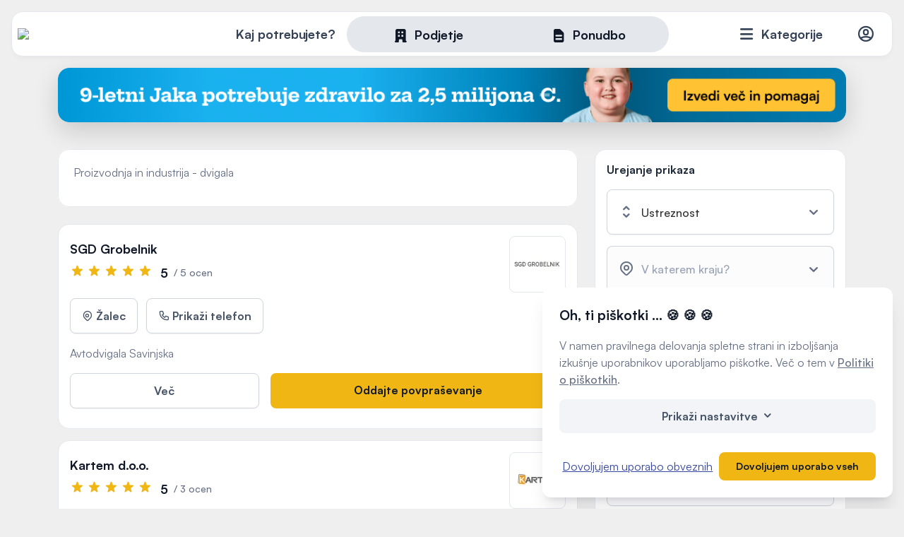

--- FILE ---
content_type: text/html; charset=UTF-8
request_url: https://www.moja-dejavnost.si/tag/dvigala
body_size: 23395
content:
<!doctype html>
<html lang="sl-SI">
<head>
    <meta charset="UTF-8" />
    <title>Proizvodnja in industrija</title>

	  <meta name="description" content="Proizvodnja in industrija sta ključna področja gospodarstva. Tukaj si oglejte ponudnike, ki se ukvarjajo z različnimi vrstami proizvodnje, storitev, dejavnosti.">
	<meta property="og:locale" content="sl_SI" />
	<meta property="og:type" content="website" />
	  <meta property="og:title" content="Proizvodnja in industrija">
  <meta property="og:description" content="Proizvodnja in industrija sta ključna področja gospodarstva. Tukaj si oglejte ponudnike, ki se ukvarjajo z različnimi vrstami proizvodnje, storitev, dejavnosti.">
  <meta property="og:url" content="https://www.moja-dejavnost.si/tag/dvigala">
  <meta property="og:site_name" content="Moja Dejavnost">
  <meta property="og:image" content="https://www.moja-dejavnost.si/assets/img/default-og.png">
<link href="https://www.moja-dejavnost.si" rel="home" />
<link href="https://www.moja-dejavnost.si/kategorije/proizvodnja-in-industrija" rel="canonical" />

	
	<link rel="stylesheet" href="https://www.moja-dejavnost.si/assets/cache/a4e9fcf8a18ff433cb2f5650f776028d.css" />

	<meta name="viewport" content="width=device-width, initial-scale=1" />
	<meta http-equiv="cleartype" content="on" />
	<link rel="icon" type="image/png" href="https://www.moja-dejavnost.si/assets/img/favicon32.png" sizes="32x32" />

	<link rel="apple-touch-icon" sizes="57x57" href="https://www.moja-dejavnost.si/assets/img/favicon/apple-icon-57x57.png">
	<link rel="apple-touch-icon" sizes="60x60" href="https://www.moja-dejavnost.si/assets/img/favicon/apple-icon-60x60.png">
	<link rel="apple-touch-icon" sizes="72x72" href="https://www.moja-dejavnost.si/assets/img/favicon/apple-icon-72x72.png">
	<link rel="apple-touch-icon" sizes="76x76" href="https://www.moja-dejavnost.si/assets/img/favicon/apple-icon-76x76.png">
	<link rel="apple-touch-icon" sizes="114x114" href="https://www.moja-dejavnost.si/assets/img/favicon/apple-icon-114x114.png">
	<link rel="apple-touch-icon" sizes="120x120" href="https://www.moja-dejavnost.si/assets/img/favicon/apple-icon-120x120.png">
	<link rel="apple-touch-icon" sizes="144x144" href="https://www.moja-dejavnost.si/assets/img/favicon/apple-icon-144x144.png">
	<link rel="apple-touch-icon" sizes="152x152" href="https://www.moja-dejavnost.si/assets/img/favicon/apple-icon-152x152.png">
	<link rel="apple-touch-icon" sizes="180x180" href="https://www.moja-dejavnost.si/assets/img/favicon/apple-icon-180x180.png">
	<link rel="icon" type="image/png" sizes="192x192"  href="https://www.moja-dejavnost.si/assets/img/favicon/android-icon-192x192.png">
	<link rel="icon" type="image/png" sizes="32x32" href="https://www.moja-dejavnost.si/assets/img/favicon/favicon-32x32.png">
	<link rel="icon" type="image/png" sizes="96x96" href="https://www.moja-dejavnost.si/assets/img/favicon/favicon-96x96.png">
	<link rel="icon" type="image/png" sizes="16x16" href="https://www.moja-dejavnost.si/assets/img/favicon/favicon-16x16.png">
	<link rel="manifest" href="https://www.moja-dejavnost.si/assets/img/favicon/manifest.json">
	<meta name="msapplication-TileColor" content="#ffffff">
	<meta name="msapplication-TileImage" content="https://www.moja-dejavnost.si/assets/img/favicon/ms-icon-144x144.png">
	<meta name="theme-color" content="#ffffff">

	<script>
		var baseURL = 'https://www.moja-dejavnost.si';
		var lang = 'sl-SI';
	</script>
		<script async defer data-domain="moja-dejavnost.si" src="https://plausible.cnj.digital/js/plausible.js"></script>
	
	<script type='text/javascript'>
	window.smartlook||(function(d) {
	var o=smartlook=function(){ o.api.push(arguments)},h=d.getElementsByTagName('head')[0];
	var c=d.createElement('script');o.api=new Array();c.async=true;c.type='text/javascript';
	c.charset='utf-8';c.src='https://web-sdk.smartlook.com/recorder.js';h.appendChild(c);
	})(document);
	smartlook('init', 'cdc2aebc33b8c43c8c9e5adeecdba47e26406b5f', { region: 'eu' });
	</script>

	
	
	<!-- Google Tag Manager -->
	<script>(function(w,d,s,l,i){w[l]=w[l]||[];w[l].push({'gtm.start':
	new Date().getTime(),event:'gtm.js'});var f=d.getElementsByTagName(s)[0],
	j=d.createElement(s),dl=l!='dataLayer'?'&l='+l:'';j.async=true;j.src=
	'https://www.googletagmanager.com/gtm.js?id='+i+dl;f.parentNode.insertBefore(j,f);
	})(window,document,'script','dataLayer','GTM-TLQ63P8V');</script>
	<!-- End Google Tag Manager -->

	
</head>
<body class="category ">
	<!-- Google Tag Manager (noscript) -->
<noscript><iframe src="https://www.googletagmanager.com/ns.html?id=GTM-TLQ63P8V"
height="0" width="0" style="display:none;visibility:hidden"></iframe></noscript>
<!-- End Google Tag Manager (noscript) -->
	
<header>
	<div class="header-wrap">
		<div class="d-flex justify-content-between align-items-center">
			<a href="https://www.moja-dejavnost.si" class="logo"><img src="https://www.moja-dejavnost.si/assets/img/logo.svg" /></a>
							<div class="searchbox">
  <form method="get" action="https://www.moja-dejavnost.si/search" class="searchfrm">
    <div class="pick_type">
      <span class="search_prompt">Kaj potrebujete?</span>
      <div class="pills_wrapper">
        <div class="white_pill"></div>
        <label class=""><input type="radio" name="type" value="company"  /><span class="icon-office-building"></span><span>Podjetje</span><span class="select-bg"></span></label><label><input type="radio" name="type" value="offer" /><span class="icon-document-text"></span><span>Ponudbo</span><span class="select-bg"></span></label>
      </div>
    </div>
    <div class="type-tab d-none" data-type="company">
      <a href="#" class="closeSearchbox"><span class="icon-x-outline"></span></a>
      <div>
        <h3>Najdite podjetje</h3>
        <p class="subtitle">Iščite po največji bazi izvajalcev</p>
      </div>
      <div class="row">
        <div class="col-lg-8">
          <div class="input-w-icon mb-3">
            <span class="icon-search-outline pre"></span>
            <input type="text" name="query" class="query autocomplete group urlsuggest" data-type="global" placeholder="Ime podjetja, storitev ..." />
          </div>
          <div class="input-group">
            <div class="input-w-icon">
              <span class="icon-location-marker-outline pre"></span>
              <select name="city" class="city-picker mylocation" data-selected-id="" placeholder="V katerem kraju?"></select>
              <input type="hidden" name="location" class="custom-location" data-value="Moja lokacija" />
            </div>
            <div class="input-w-icon">
              <span class="icon-map-outline pre"></span>
              <select name="distance" class="distance selectize single" data-placeholder="Oddaljenost">
                <option value=""></option>
                <option value="10">10km</option>
                <option value="20">20km</option>
                <option value="50">50km</option>
              </select>
            </div>
          </div>
        </div>
        <div class="col-lg-4">
          <div class="switchbox_wrapper mb-3">
            <label class="switchbox">
              Trenutno odprto              <div class="switch">
                <input type="checkbox" name="open" value="true">
                <span class="slider round"></span>
              </div>
            </label>
          </div>
          <button type="submit" class="btn xl full">
            Prikaži podjetja          </button>
        </div>
      </div>
    </div>

    <div class="type-tab d-none" data-type="offer">
      <a href="#" class="closeSearchbox"><span class="icon-x-outline"></span></a>
      <div>
        <h3>Prejmite 5 ponudb</h3>
        <p class="subtitle">Poskrbeli bomo, da vaše povpraševanje prejmejo preverjeni izvajalci</p>
      </div>
      <div class="row">
        <div class="col-lg-12">
          <div class="input-w-icon ">
            <span class="icon-search-outline pre"></span>
            <input type="text" name="service" class="query autocomplete " data-type="service" placeholder="Tip storitve" />
          </div>
        </div>
        <div class="col-lg-8" style="margin-top: 1rem">
          <div class="input-group">
            <div class="input-w-icon">
              <span class="icon-location-marker-outline pre"></span>
              <select name="city-service" class="city-picker mylocation regions" data-selected-id="" placeholder="V katerem kraju?"></select>
              <input type="hidden" name="location" class="custom-location" data-value="Moja lokacija" />
            </div>
            <div class="input-w-icon">
              <span class="icon-calendar-outline pre"></span>
              <select name="timeframe-service" class="distance selectize single" data-placeholder="Kdaj potrebujete izvedbo?">
                <option value="0">Takoj</option>
                <option value="1">V enem mesecu</option>
                <option value="1-3">Čez 1 do 3 mesece</option>
                <option value="3-6">Čez 3 do 6 mesecev</option>
                <option value="6">Čez več kot 6 mesecev</option>
                <option value="-1">Še ne vem</option>
              </select>
            </div>
          </div>
        </div>
        <div class="col-lg-4" style="margin-top: 1rem">
          <a href="https://www.moja-dejavnost.si/povprasevanje" class="btn xl full inquiry-overlay text-center transfer_params">
            Zahtevaj ponudbe          </a>
        </div>
      </div>
    </div>
  </form>
</div>
						<div class="d-flex justify-content-end align-items-center">
				<div class="category-menu">
					<a href="#" class="categories"><span class="icon-menu"></span> <span class="text">Kategorije</span></a>
					<div class="categories_wrap">
						<div class="inner d-flex">
						<div class="topcat"><ul><li><a href="https://www.moja-dejavnost.si/kategorije/avto-moto" class="d-flex align-items-center has_children" data-id="1"><span class="image"><img src="https://www.moja-dejavnost.si/media/upload/categories/avto-moto.svg" class="" style="max-width:54px; max-height:54px" alt=""/></span><span><span class="name">Avto-moto</span><span class="count">3748 storitev</span></span></a><li><a href="https://www.moja-dejavnost.si/kategorije/prevozi" class="d-flex align-items-center has_children" data-id="21"><span class="image"><img src="https://www.moja-dejavnost.si/media/upload/categories/transport.svg" class="" style="max-width:54px; max-height:54px" alt=""/></span><span><span class="name">Prevozi</span><span class="count">2054 storitev</span></span></a><li><a href="https://www.moja-dejavnost.si/kategorije/kultura-umetnost-razvedrilo" class="d-flex align-items-center has_children" data-id="32"><span class="image"><img src="https://www.moja-dejavnost.si/media/upload/categories/kultura-umetnost-razvedrilo.svg" class="" style="max-width:54px; max-height:54px" alt=""/></span><span><span class="name">Kultura, umetnost, razvedrilo</span><span class="count">981 storitev</span></span></a><li><a href="https://www.moja-dejavnost.si/kategorije/dom-in-vrt" class="d-flex align-items-center has_children" data-id="43"><span class="image"><img src="https://www.moja-dejavnost.si/media/upload/categories/dom-vrt.svg" class="" style="max-width:54px; max-height:54px" alt=""/></span><span><span class="name">Dom in vrt</span><span class="count">8845 storitev</span></span></a><li><a href="https://www.moja-dejavnost.si/kategorije/lepota-in-nega" class="d-flex align-items-center has_children" data-id="89"><span class="image"><img src="https://www.moja-dejavnost.si/media/upload/categories/lepota-nega.svg" class="" style="max-width:54px; max-height:54px" alt=""/></span><span><span class="name">Lepota in nega</span><span class="count">2039 storitev</span></span></a><li><a href="https://www.moja-dejavnost.si/kategorije/dobro-pocutje" class="d-flex align-items-center has_children" data-id="100"><span class="image"><img src="https://www.moja-dejavnost.si/media/upload/categories/wellness.svg" class="" style="max-width:54px; max-height:54px" alt=""/></span><span><span class="name">Dobro počutje</span><span class="count">1174 storitev</span></span></a><li><a href="https://www.moja-dejavnost.si/kategorije/zdravstvene-ustanove-in-storitve" class="d-flex align-items-center has_children" data-id="109"><span class="image"><img src="https://www.moja-dejavnost.si/media/upload/categories/zdravje.svg" class="" style="max-width:54px; max-height:54px" alt=""/></span><span><span class="name">Zdravstvene ustanove in storitve</span><span class="count">2427 storitev</span></span></a><li><a href="https://www.moja-dejavnost.si/kategorije/gradbenistvo-in-nepremicnine" class="d-flex align-items-center has_children" data-id="125"><span class="image"><img src="https://www.moja-dejavnost.si/media/upload/categories/gradbenistvo-nepremicnine.svg" class="" style="max-width:54px; max-height:54px" alt=""/></span><span><span class="name">Gradbeništvo in nepremičnine</span><span class="count">11041 storitev</span></span></a><li><a href="https://www.moja-dejavnost.si/kategorije/zivilske-trgovine" class="d-flex align-items-center has_children" data-id="163"><span class="image"><img src="https://www.moja-dejavnost.si/media/upload/categories/zivilske-trgovine.svg" class="" style="max-width:54px; max-height:54px" alt=""/></span><span><span class="name">Živilske trgovine</span><span class="count">1610 storitev</span></span></a><li><a href="https://www.moja-dejavnost.si/kategorije/specializirane-trgovine" class="d-flex align-items-center has_children" data-id="173"><span class="image"><img src="https://www.moja-dejavnost.si/media/upload/categories/specializirane-trgovine.svg" class="" style="max-width:54px; max-height:54px" alt=""/></span><span><span class="name">Specializirane trgovine</span><span class="count">989 storitev</span></span></a><li><a href="https://www.moja-dejavnost.si/kategorije/storitve-dejavnosti" class="d-flex align-items-center has_children" data-id="185"><span class="image"><img src="https://www.moja-dejavnost.si/media/upload/categories/storitve-dejavnosti.svg" class="" style="max-width:54px; max-height:54px" alt=""/></span><span><span class="name">Storitvene dejavnosti</span><span class="count">1731 storitev</span></span></a><li><a href="https://www.moja-dejavnost.si/kategorije/gostinstvo" class="d-flex align-items-center has_children" data-id="199"><span class="image"><img src="https://www.moja-dejavnost.si/media/upload/categories/gostinstvo.svg" class="" style="max-width:54px; max-height:54px" alt=""/></span><span><span class="name">Gostinstvo</span><span class="count">4940 storitev</span></span></a><li><a href="https://www.moja-dejavnost.si/kategorije/sport-prosti-cas-in-rekreacija" class="d-flex align-items-center has_children" data-id="212"><span class="image"><img src="https://www.moja-dejavnost.si/media/upload/categories/sport.svg" class="" style="max-width:54px; max-height:54px" alt=""/></span><span><span class="name">Šport, prosti čas in rekreacija</span><span class="count">1403 storitev</span></span></a><li><a href="https://www.moja-dejavnost.si/kategorije/turisticne-nastanitve-in-storitve" class="d-flex align-items-center has_children" data-id="222"><span class="image"><img src="https://www.moja-dejavnost.si/media/upload/categories/turizem.svg" class="" style="max-width:54px; max-height:54px" alt=""/></span><span><span class="name">Turistične nastanitve in storitve</span><span class="count">2380 storitev</span></span></a><li><a href="https://www.moja-dejavnost.si/kategorije/organizacije-in-javne-ustanove" class="d-flex align-items-center has_children" data-id="231"><span class="image"><img src="https://www.moja-dejavnost.si/media/upload/categories/organizacije.svg" class="" style="max-width:54px; max-height:54px" alt=""/></span><span><span class="name">Organizacije in javne ustanove</span><span class="count">1528 storitev</span></span></a><li><a href="https://www.moja-dejavnost.si/kategorije/kmetijstvo-in-gozdarstvo" class="d-flex align-items-center has_children" data-id="239"><span class="image"><img src="https://www.moja-dejavnost.si/media/upload/categories/kmetijstvo.svg" class="" style="max-width:54px; max-height:54px" alt=""/></span><span><span class="name">Kmetijstvo in gozdarstvo</span><span class="count">2468 storitev</span></span></a><li><a href="https://www.moja-dejavnost.si/kategorije/proizvodnja-in-industrija" class="d-flex align-items-center has_children" data-id="252"><span class="image"><img src="https://www.moja-dejavnost.si/media/upload/categories/proizvodnja.svg" class="" style="max-width:54px; max-height:54px" alt=""/></span><span><span class="name">Proizvodnja in industrija</span><span class="count">3970 storitev</span></span></a><li><a href="https://www.moja-dejavnost.si/kategorije/obrtnistvo" class="d-flex align-items-center has_children" data-id="277"><span class="image"><img src="https://www.moja-dejavnost.si/media/upload/categories/obrtnistvo.svg" class="" style="max-width:54px; max-height:54px" alt=""/></span><span><span class="name">Obrtništvo</span><span class="count">2406 storitev</span></span></a><li><a href="https://www.moja-dejavnost.si/kategorije/izobrazevanje-in-usposabljanje" class="d-flex align-items-center has_children" data-id="292"><span class="image"><img src="https://www.moja-dejavnost.si/media/upload/categories/izobrazevanje.svg" class="" style="max-width:54px; max-height:54px" alt=""/></span><span><span class="name">Izobraževanje in usposabljanje</span><span class="count">1445 storitev</span></span></a><li><a href="https://www.moja-dejavnost.si/kategorije/oblacila-in-moda" class="d-flex align-items-center has_children" data-id="306"><span class="image"><img src="https://www.moja-dejavnost.si/media/upload/categories/oblacila-moda.svg" class="" style="max-width:54px; max-height:54px" alt=""/></span><span><span class="name">Oblačila in moda</span><span class="count">1073 storitev</span></span></a><li><a href="https://www.moja-dejavnost.si/kategorije/poslovne-storitve" class="d-flex align-items-center has_children" data-id="323"><span class="image"><img src="https://www.moja-dejavnost.si/media/upload/categories/poslovne-storitve.svg" class="" style="max-width:54px; max-height:54px" alt=""/></span><span><span class="name">Poslovne storitve</span><span class="count">3956 storitev</span></span></a><li><a href="https://www.moja-dejavnost.si/kategorije/domace-zivali" class="d-flex align-items-center has_children" data-id="341"><span class="image"><img src="https://www.moja-dejavnost.si/media/upload/categories/domace-zivali.svg" class="" style="max-width:54px; max-height:54px" alt=""/></span><span><span class="name">Domače živali</span><span class="count">541 storitev</span></span></a></ul></div><div class="subcat" data-id-parent="1"><div class="subcat-header"><a href="#" class="back_to_parent_cat"><span class="icon-arrow-circle-left"></span> Vse kategorije</a><h4>Avto-moto</h4></div><ul><li class="show_all"><a href="https://www.moja-dejavnost.si/kategorije/avto-moto"><span class="icon-view-grid"></span>Prikaži celotno kategorijo</a><li><a href="https://www.moja-dejavnost.si/kategorije/avto-moto/avtodeli"><span class="name">Avtodeli</span><span class="count">240 storitev</span></span></a><li><a href="https://www.moja-dejavnost.si/kategorije/avto-moto/avtoservis"><span class="name">Avtoservis</span><span class="count">996 storitev</span></span></a><li><a href="https://www.moja-dejavnost.si/kategorije/avto-moto/avtopralnice"><span class="name">Avtopralnice</span><span class="count">161 storitev</span></span></a><li><a href="https://www.moja-dejavnost.si/kategorije/avto-moto/avtosole"><span class="name">Avtošole</span><span class="count">132 storitev</span></span></a><li><a href="https://www.moja-dejavnost.si/kategorije/avto-moto/avtovleka"><span class="name">Avtovleka</span><span class="count">216 storitev</span></span></a><li><a href="https://www.moja-dejavnost.si/kategorije/avto-moto/tehnicni-pregledi-vozil-in-registracije"><span class="name">Tehnični pregledi vozil in registracije</span><span class="count">47 storitev</span></span></a><li><a href="https://www.moja-dejavnost.si/kategorije/avto-moto/vulkanizerstva"><span class="name">Vulkanizerstva</span><span class="count">267 storitev</span></span></a><li><a href="https://www.moja-dejavnost.si/kategorije/avto-moto/avtoodpadi"><span class="name">Avtoodpadi</span><span class="count">15 storitev</span></span></a><li><a href="https://www.moja-dejavnost.si/kategorije/avto-moto/odkup-in-prodaja-rabljenih-vozil"><span class="name">Odkup in prodaja rabljenih vozil</span><span class="count">326 storitev</span></span></a><li><a href="https://www.moja-dejavnost.si/kategorije/avto-moto/popravila-avtomobilov"><span class="name">Popravila avtomobilov</span><span class="count">586 storitev</span></span></a><li><a href="https://www.moja-dejavnost.si/kategorije/avto-moto/avtohise"><span class="name">Avtohiše</span><span class="count">85 storitev</span></span></a><li><a href="https://www.moja-dejavnost.si/kategorije/avto-moto/avto-prikolice-in-avtodomi"><span class="name">Avto prikolice in avtodomi</span><span class="count">74 storitev</span></span></a><li><a href="https://www.moja-dejavnost.si/kategorije/avto-moto/temnenje-stekel"><span class="name">Temnenje stekel</span><span class="count">12 storitev</span></span></a><li><a href="https://www.moja-dejavnost.si/kategorije/avto-moto/bencinske-crpalke"><span class="name">Bencinske črpalke</span><span class="count">23 storitev</span></span></a><li><a href="https://www.moja-dejavnost.si/kategorije/avto-moto/prodaja-in-servis-koles"><span class="name">Prodaja in servis koles</span><span class="count">89 storitev</span></span></a><li><a href="https://www.moja-dejavnost.si/kategorije/avto-moto/motorna-kolesa-deli-in-dodatna-oprema"><span class="name">Motorna kolesa, deli in dodatna oprema</span><span class="count">101 storitev</span></span></a><li><a href="https://www.moja-dejavnost.si/kategorije/avto-moto/navtika"><span class="name">Navtika</span><span class="count">174 storitev</span></span></a><li><a href="https://www.moja-dejavnost.si/kategorije/avto-moto/letalstvo"><span class="name">Letalstvo</span><span class="count">42 storitev</span></span></a><li><a href="https://www.moja-dejavnost.si/kategorije/avto-moto/gospodarska-vozila"><span class="name">Gospodarska vozila</span><span class="count">162 storitev</span></span></a></ul></div><div class="subcat" data-id-parent="21"><div class="subcat-header"><a href="#" class="back_to_parent_cat"><span class="icon-arrow-circle-left"></span> Vse kategorije</a><h4>Prevozi</h4></div><ul><li class="show_all"><a href="https://www.moja-dejavnost.si/kategorije/prevozi"><span class="icon-view-grid"></span>Prikaži celotno kategorijo</a><li><a href="https://www.moja-dejavnost.si/kategorije/prevozi/najem-kombija"><span class="name">Najem kombija</span><span class="count">92 storitev</span></span></a><li><a href="https://www.moja-dejavnost.si/kategorije/prevozi/tematski-prevozi"><span class="name">Tematski prevozi</span><span class="count">42 storitev</span></span></a><li><a href="https://www.moja-dejavnost.si/kategorije/prevozi/najem-vozila"><span class="name">Najem vozila</span><span class="count">108 storitev</span></span></a><li><a href="https://www.moja-dejavnost.si/kategorije/prevozi/taksi-prevozi"><span class="name">Taksi prevozi</span><span class="count">255 storitev</span></span></a><li><a href="https://www.moja-dejavnost.si/kategorije/prevozi/izredni-prevozi"><span class="name">Izredni prevozi</span><span class="count">201 storitev</span></span></a><li><a href="https://www.moja-dejavnost.si/kategorije/prevozi/avtoprevozniki"><span class="name">Avtoprevozniki</span><span class="count">939 storitev</span></span></a><li><a href="https://www.moja-dejavnost.si/kategorije/prevozi/logistika"><span class="name">Logistika</span><span class="count">164 storitev</span></span></a><li><a href="https://www.moja-dejavnost.si/kategorije/prevozi/prevozi-zivih-zivali"><span class="name">Prevozi živih živali</span><span class="count">11 storitev</span></span></a><li><a href="https://www.moja-dejavnost.si/kategorije/prevozi/spedicija"><span class="name">Špedicija</span><span class="count">58 storitev</span></span></a><li><a href="https://www.moja-dejavnost.si/kategorije/prevozi/selitveni-servisi"><span class="name">Selitveni servisi</span><span class="count">99 storitev</span></span></a><li><a href="https://www.moja-dejavnost.si/kategorije/prevozi/razsuti-tovor"><span class="name">Razsuti tovor</span><span class="count">85 storitev</span></span></a></ul></div><div class="subcat" data-id-parent="32"><div class="subcat-header"><a href="#" class="back_to_parent_cat"><span class="icon-arrow-circle-left"></span> Vse kategorije</a><h4>Kultura, umetnost, razvedrilo</h4></div><ul><li class="show_all"><a href="https://www.moja-dejavnost.si/kategorije/kultura-umetnost-razvedrilo"><span class="icon-view-grid"></span>Prikaži celotno kategorijo</a><li><a href="https://www.moja-dejavnost.si/kategorije/kultura-umetnost-razvedrilo/muzeji-in-galerije"><span class="name">Muzeji in galerije</span><span class="count">80 storitev</span></span></a><li><a href="https://www.moja-dejavnost.si/kategorije/kultura-umetnost-razvedrilo/organizacija-dogodkov"><span class="name">Organizacija dogodkov</span><span class="count">221 storitev</span></span></a><li><a href="https://www.moja-dejavnost.si/kategorije/kultura-umetnost-razvedrilo/umetniki"><span class="name">Umetniki</span><span class="count">96 storitev</span></span></a><li><a href="https://www.moja-dejavnost.si/kategorije/kultura-umetnost-razvedrilo/restavriranje-in-konservatorstvo"><span class="name">Restavriranje in konservatorstvo</span><span class="count">31 storitev</span></span></a><li><a href="https://www.moja-dejavnost.si/kategorije/kultura-umetnost-razvedrilo/literarno-ustvarjanje"><span class="name">Literarno ustvarjanje</span><span class="count">24 storitev</span></span></a><li><a href="https://www.moja-dejavnost.si/kategorije/kultura-umetnost-razvedrilo/bendi-ansambli-orkestri-in-zbori"><span class="name">Bendi, ansambli, orkestri in zbori</span><span class="count">112 storitev</span></span></a><li><a href="https://www.moja-dejavnost.si/kategorije/kultura-umetnost-razvedrilo/multimedijske-storitve-in-oprema"><span class="name">Multimedijske storitve in oprema</span><span class="count">123 storitev</span></span></a><li><a href="https://www.moja-dejavnost.si/kategorije/kultura-umetnost-razvedrilo/avdio-video-produkcije-in-oprema"><span class="name">Avdio-video produkcije in oprema</span><span class="count">156 storitev</span></span></a><li><a href="https://www.moja-dejavnost.si/kategorije/kultura-umetnost-razvedrilo/otroske-igralnice-in-animacija"><span class="name">Otroške igralnice in animacija</span><span class="count">82 storitev</span></span></a><li><a href="https://www.moja-dejavnost.si/kategorije/kultura-umetnost-razvedrilo/vedezevanje-in-astrologija"><span class="name">Vedeževanje in astrologija</span><span class="count">56 storitev</span></span></a></ul></div><div class="subcat" data-id-parent="43"><div class="subcat-header"><a href="#" class="back_to_parent_cat"><span class="icon-arrow-circle-left"></span> Vse kategorije</a><h4>Dom in vrt</h4></div><ul><li class="show_all"><a href="https://www.moja-dejavnost.si/kategorije/dom-in-vrt"><span class="icon-view-grid"></span>Prikaži celotno kategorijo</a><li><a href="https://www.moja-dejavnost.si/kategorije/dom-in-vrt/ogrevalne-naprave-in-sistemi"><span class="name">Ogrevalne naprave in sistemi</span><span class="count">738 storitev</span></span></a><li><a href="https://www.moja-dejavnost.si/kategorije/dom-in-vrt/urejanje-okolice"><span class="name">Urejanje okolice</span><span class="count">288 storitev</span></span></a><li><a href="https://www.moja-dejavnost.si/kategorije/dom-in-vrt/prezracevalni-sistemi"><span class="name">Prezračevalni sistemi</span><span class="count">196 storitev</span></span></a><li><a href="https://www.moja-dejavnost.si/kategorije/dom-in-vrt/prenova-stanovanja-ali-hise"><span class="name">Prenova stanovanja ali hiše</span><span class="count">395 storitev</span></span></a><li><a href="https://www.moja-dejavnost.si/kategorije/dom-in-vrt/notranja-oprema"><span class="name">Notranja oprema</span><span class="count">581 storitev</span></span></a><li><a href="https://www.moja-dejavnost.si/kategorije/dom-in-vrt/klimatske-naprave-servis-prodaja-in-montaza"><span class="name">Klimatske naprave, servis, prodaja in montaža</span><span class="count">325 storitev</span></span></a><li><a href="https://www.moja-dejavnost.si/kategorije/dom-in-vrt/cistilne-naprave-prodaja-vgradnja-vzdrzevanje"><span class="name">Čistilne naprave, prodaja, vgradnja, vzdrževanje</span><span class="count">51 storitev</span></span></a><li><a href="https://www.moja-dejavnost.si/kategorije/dom-in-vrt/prenova-kopalnice"><span class="name">Prenova kopalnice</span><span class="count">185 storitev</span></span></a><li><a href="https://www.moja-dejavnost.si/kategorije/dom-in-vrt/alu-pvc-in-lesena-okna"><span class="name">ALU, PVC in lesena okna</span><span class="count">213 storitev</span></span></a><li><a href="https://www.moja-dejavnost.si/kategorije/dom-in-vrt/hisni-tekstil"><span class="name">Hišni tekstil</span><span class="count">40 storitev</span></span></a><li><a href="https://www.moja-dejavnost.si/kategorije/dom-in-vrt/kamini-in-peci"><span class="name">Kamini in peči</span><span class="count">131 storitev</span></span></a><li><a href="https://www.moja-dejavnost.si/kategorije/dom-in-vrt/hisni-nadstreski"><span class="name">Hišni nadstreški</span><span class="count">202 storitev</span></span></a><li><a href="https://www.moja-dejavnost.si/kategorije/dom-in-vrt/notranja-vrata"><span class="name">Notranja vrata</span><span class="count">118 storitev</span></span></a><li><a href="https://www.moja-dejavnost.si/kategorije/dom-in-vrt/notranje-oblikovanje"><span class="name">Notranje oblikovanje</span><span class="count">84 storitev</span></span></a><li><a href="https://www.moja-dejavnost.si/kategorije/dom-in-vrt/pametne-instalacije"><span class="name">Pametne inštalacije</span><span class="count">60 storitev</span></span></a><li><a href="https://www.moja-dejavnost.si/kategorije/dom-in-vrt/pohistvo-po-meri"><span class="name">Pohištvo po meri</span><span class="count">495 storitev</span></span></a><li><a href="https://www.moja-dejavnost.si/kategorije/dom-in-vrt/polaganje-kamna"><span class="name">Polaganje kamna</span><span class="count">66 storitev</span></span></a><li><a href="https://www.moja-dejavnost.si/kategorije/dom-in-vrt/polaganje-keramike"><span class="name">Polaganje keramike</span><span class="count">345 storitev</span></span></a><li><a href="https://www.moja-dejavnost.si/kategorije/dom-in-vrt/polaganje-talnih-oblog"><span class="name">Polaganje talnih oblog</span><span class="count">239 storitev</span></span></a><li><a href="https://www.moja-dejavnost.si/kategorije/dom-in-vrt/popravilo-in-montaza-pohistva"><span class="name">Popravilo in montaža pohištva</span><span class="count">194 storitev</span></span></a><li><a href="https://www.moja-dejavnost.si/kategorije/dom-in-vrt/svetila"><span class="name">Svetila</span><span class="count">44 storitev</span></span></a><li><a href="https://www.moja-dejavnost.si/kategorije/dom-in-vrt/montaza-tapet"><span class="name">Montaža tapet</span><span class="count">20 storitev</span></span></a><li><a href="https://www.moja-dejavnost.si/kategorije/dom-in-vrt/sencila"><span class="name">Senčila</span><span class="count">199 storitev</span></span></a><li><a href="https://www.moja-dejavnost.si/kategorije/dom-in-vrt/stavbno-pohistvo"><span class="name">Stavbno pohištvo</span><span class="count">574 storitev</span></span></a><li><a href="https://www.moja-dejavnost.si/kategorije/dom-in-vrt/talne-obloge"><span class="name">Talne obloge</span><span class="count">127 storitev</span></span></a><li><a href="https://www.moja-dejavnost.si/kategorije/dom-in-vrt/vgradne-omare"><span class="name">Vgradne omare</span><span class="count">18 storitev</span></span></a><li><a href="https://www.moja-dejavnost.si/kategorije/dom-in-vrt/vhodna-vrata"><span class="name">Vhodna vrata</span><span class="count">90 storitev</span></span></a><li><a href="https://www.moja-dejavnost.si/kategorije/dom-in-vrt/gradnja-bazenov"><span class="name">Gradnja bazenov</span><span class="count">32 storitev</span></span></a><li><a href="https://www.moja-dejavnost.si/kategorije/dom-in-vrt/cistilni-servisi"><span class="name">Čistilni servisi</span><span class="count">824 storitev</span></span></a><li><a href="https://www.moja-dejavnost.si/kategorije/dom-in-vrt/asfaltiranje-dvorisc"><span class="name">Asfaltiranje dvorišč</span><span class="count">44 storitev</span></span></a><li><a href="https://www.moja-dejavnost.si/kategorije/dom-in-vrt/bazenska-tehnika-in-oprema"><span class="name">Bazenska tehnika in oprema</span><span class="count">23 storitev</span></span></a><li><a href="https://www.moja-dejavnost.si/kategorije/dom-in-vrt/izdelava-in-montaza-ograj"><span class="name">Izdelava in montaža ograj</span><span class="count">216 storitev</span></span></a><li><a href="https://www.moja-dejavnost.si/kategorije/dom-in-vrt/kosnja-in-vzdrzevanje-trate"><span class="name">Košnja in vzdrževanje trate</span><span class="count">156 storitev</span></span></a><li><a href="https://www.moja-dejavnost.si/kategorije/dom-in-vrt/kovinske-ograje"><span class="name">Kovinske ograje</span><span class="count">244 storitev</span></span></a><li><a href="https://www.moja-dejavnost.si/kategorije/dom-in-vrt/krajinski-arhitekti"><span class="name">Krajinski arhitekti</span><span class="count">40 storitev</span></span></a><li><a href="https://www.moja-dejavnost.si/kategorije/dom-in-vrt/obrezovanje-dreves-in-zive-meje"><span class="name">Obrezovanje dreves in žive meje</span><span class="count">67 storitev</span></span></a><li><a href="https://www.moja-dejavnost.si/kategorije/dom-in-vrt/izdelava-in-postavitev-rastlinjakov"><span class="name">Izdelava in postavitev rastlinjakov</span><span class="count">36 storitev</span></span></a><li><a href="https://www.moja-dejavnost.si/kategorije/dom-in-vrt/izdelava-in-namestitev-garaznih-vrat"><span class="name">Izdelava in namestitev garažnih vrat</span><span class="count">51 storitev</span></span></a><li><a href="https://www.moja-dejavnost.si/kategorije/dom-in-vrt/prodaja-vrtnih-kosilnic-in-vrtne-opreme"><span class="name">Prodaja vrtnih kosilnic in vrtne opreme</span><span class="count">86 storitev</span></span></a><li><a href="https://www.moja-dejavnost.si/kategorije/dom-in-vrt/alarmni-sistemi"><span class="name">Alarmni sistemi</span><span class="count">38 storitev</span></span></a><li><a href="https://www.moja-dejavnost.si/kategorije/dom-in-vrt/polaganje-tlakovcev"><span class="name">Polaganje tlakovcev</span><span class="count">103 storitev</span></span></a><li><a href="https://www.moja-dejavnost.si/kategorije/dom-in-vrt/mizarstvo"><span class="name">Mizarstvo</span><span class="count">303 storitev</span></span></a><li><a href="https://www.moja-dejavnost.si/kategorije/dom-in-vrt/parketarstvo"><span class="name">Parketarstvo</span><span class="count">174 storitev</span></span></a><li><a href="https://www.moja-dejavnost.si/kategorije/dom-in-vrt/vrtnarstvo"><span class="name">Vrtnarstvo</span><span class="count">191 storitev</span></span></a><li><a href="https://www.moja-dejavnost.si/kategorije/dom-in-vrt/vzdrzevanje-objektov-hisniske-storitve"><span class="name">Vzdrževanje objektov, hišniške storitve</span><span class="count">154 storitev</span></span></a><li><a href="https://www.moja-dejavnost.si/kategorije/dom-in-vrt/trgovine-za-belo-tehniko"><span class="name">Trgovine z belo tehniko</span><span class="count">45 storitev</span></span></a></ul></div><div class="subcat" data-id-parent="89"><div class="subcat-header"><a href="#" class="back_to_parent_cat"><span class="icon-arrow-circle-left"></span> Vse kategorije</a><h4>Lepota in nega</h4></div><ul><li class="show_all"><a href="https://www.moja-dejavnost.si/kategorije/lepota-in-nega"><span class="icon-view-grid"></span>Prikaži celotno kategorijo</a><li><a href="https://www.moja-dejavnost.si/kategorije/lepota-in-nega/frizerski-saloni"><span class="name">Frizerski saloni</span><span class="count">719 storitev</span></span></a><li><a href="https://www.moja-dejavnost.si/kategorije/lepota-in-nega/kozmeticni-saloni"><span class="name">Kozmetični saloni</span><span class="count">606 storitev</span></span></a><li><a href="https://www.moja-dejavnost.si/kategorije/lepota-in-nega/solariji"><span class="name">Solariji</span><span class="count">9 storitev</span></span></a><li><a href="https://www.moja-dejavnost.si/kategorije/lepota-in-nega/tattoo-studiji"><span class="name">Tattoo studiji</span><span class="count">45 storitev</span></span></a><li><a href="https://www.moja-dejavnost.si/kategorije/lepota-in-nega/brivnice"><span class="name">Brivnice</span><span class="count">55 storitev</span></span></a><li><a href="https://www.moja-dejavnost.si/kategorije/lepota-in-nega/depilacije"><span class="name">Depilacije</span><span class="count">55 storitev</span></span></a><li><a href="https://www.moja-dejavnost.si/kategorije/lepota-in-nega/kozmetika"><span class="name">Kozmetika</span><span class="count">163 storitev</span></span></a><li><a href="https://www.moja-dejavnost.si/kategorije/lepota-in-nega/manikure-in-pedikure"><span class="name">Manikura in pedikura</span><span class="count">331 storitev</span></span></a><li><a href="https://www.moja-dejavnost.si/kategorije/lepota-in-nega/permanentni-makeup"><span class="name">Permanentni makeup</span><span class="count">26 storitev</span></span></a><li><a href="https://www.moja-dejavnost.si/kategorije/lepota-in-nega/vizazisti-in-licenje"><span class="name">Vizažisti in ličenje</span><span class="count">30 storitev</span></span></a></ul></div><div class="subcat" data-id-parent="100"><div class="subcat-header"><a href="#" class="back_to_parent_cat"><span class="icon-arrow-circle-left"></span> Vse kategorije</a><h4>Dobro počutje</h4></div><ul><li class="show_all"><a href="https://www.moja-dejavnost.si/kategorije/dobro-pocutje"><span class="icon-view-grid"></span>Prikaži celotno kategorijo</a><li><a href="https://www.moja-dejavnost.si/kategorije/dobro-pocutje/wellnes-in-spa"><span class="name">Wellness in spa</span><span class="count">55 storitev</span></span></a><li><a href="https://www.moja-dejavnost.si/kategorije/dobro-pocutje/akupunkture"><span class="name">Akupunkture</span><span class="count">18 storitev</span></span></a><li><a href="https://www.moja-dejavnost.si/kategorije/dobro-pocutje/masaze"><span class="name">Masaže</span><span class="count">457 storitev</span></span></a><li><a href="https://www.moja-dejavnost.si/kategorije/dobro-pocutje/bioresonance"><span class="name">Bioresonanca</span><span class="count">71 storitev</span></span></a><li><a href="https://www.moja-dejavnost.si/kategorije/dobro-pocutje/prehranska-dopolnila"><span class="name">Prehranska dopolnila</span><span class="count">92 storitev</span></span></a><li><a href="https://www.moja-dejavnost.si/kategorije/dobro-pocutje/reiki"><span class="name">Reiki</span><span class="count">20 storitev</span></span></a><li><a href="https://www.moja-dejavnost.si/kategorije/dobro-pocutje/alternativna-medicina"><span class="name">Alternativna medicina</span><span class="count">336 storitev</span></span></a><li><a href="https://www.moja-dejavnost.si/kategorije/dobro-pocutje/zeliscarstvo"><span class="name">Zeliščarstvo</span><span class="count">80 storitev</span></span></a><li><a href="https://www.moja-dejavnost.si/kategorije/dobro-pocutje/nutricionistika-in-dietetika"><span class="name">Nutricionistika in dietetika</span><span class="count">45 storitev</span></span></a></ul></div><div class="subcat" data-id-parent="109"><div class="subcat-header"><a href="#" class="back_to_parent_cat"><span class="icon-arrow-circle-left"></span> Vse kategorije</a><h4>Zdravstvene ustanove in storitve</h4></div><ul><li class="show_all"><a href="https://www.moja-dejavnost.si/kategorije/zdravstvene-ustanove-in-storitve"><span class="icon-view-grid"></span>Prikaži celotno kategorijo</a><li><a href="https://www.moja-dejavnost.si/kategorije/zdravstvene-ustanove-in-storitve/bolnice-poliklinike-in-zdravstveni-domovi"><span class="name">Bolnice, poliklinike in zdravstveni domovi</span><span class="count">46 storitev</span></span></a><li><a href="https://www.moja-dejavnost.si/kategorije/zdravstvene-ustanove-in-storitve/dermatoloske-ambulante"><span class="name">Dermatološke ambulante</span><span class="count">33 storitev</span></span></a><li><a href="https://www.moja-dejavnost.si/kategorije/zdravstvene-ustanove-in-storitve/fizioterapija-in-sportna-rehabilitacija"><span class="name">Fizioterapija in športna rehabilitacija</span><span class="count">159 storitev</span></span></a><li><a href="https://www.moja-dejavnost.si/kategorije/zdravstvene-ustanove-in-storitve/domovi-za-ostarele"><span class="name">Domovi za ostarele</span><span class="count">109 storitev</span></span></a><li><a href="https://www.moja-dejavnost.si/kategorije/zdravstvene-ustanove-in-storitve/lekarne"><span class="name">Lekarne</span><span class="count">106 storitev</span></span></a><li><a href="https://www.moja-dejavnost.si/kategorije/zdravstvene-ustanove-in-storitve/optike-in-okulisti"><span class="name">Optike in okulisti</span><span class="count">214 storitev</span></span></a><li><a href="https://www.moja-dejavnost.si/kategorije/zdravstvene-ustanove-in-storitve/porodnisnice-in-ginekoloske-ambulante"><span class="name">Porodnišnice in ginekološke ambulante</span><span class="count">54 storitev</span></span></a><li><a href="https://www.moja-dejavnost.si/kategorije/zdravstvene-ustanove-in-storitve/ambulante-za-psihoterapijo"><span class="name">Ambulante za psihoterapijo</span><span class="count">185 storitev</span></span></a><li><a href="https://www.moja-dejavnost.si/kategorije/zdravstvene-ustanove-in-storitve/svetovanje-zakonsko-druzinsko-in-osebno"><span class="name">Svetovanje - zakonsko, družinsko in osebno</span><span class="count">137 storitev</span></span></a><li><a href="https://www.moja-dejavnost.si/kategorije/zdravstvene-ustanove-in-storitve/zasebni-zdravniki"><span class="name">Zasebni zdravniki</span><span class="count">305 storitev</span></span></a><li><a href="https://www.moja-dejavnost.si/kategorije/zdravstvene-ustanove-in-storitve/zobne-ambulante"><span class="name">Zobne ambulante</span><span class="count">662 storitev</span></span></a><li><a href="https://www.moja-dejavnost.si/kategorije/zdravstvene-ustanove-in-storitve/pripomocki-in-oprema-za-ordinacije"><span class="name">Pripomočki in oprema za ordinacije</span><span class="count">39 storitev</span></span></a><li><a href="https://www.moja-dejavnost.si/kategorije/zdravstvene-ustanove-in-storitve/medicinski-prevozi"><span class="name">Medicinski prevozi</span><span class="count">49 storitev</span></span></a><li><a href="https://www.moja-dejavnost.si/kategorije/zdravstvene-ustanove-in-storitve/medicinski-pripomocki-in-oprema"><span class="name">Medicinski pripomočki in oprema</span><span class="count">133 storitev</span></span></a><li><a href="https://www.moja-dejavnost.si/kategorije/zdravstvene-ustanove-in-storitve/patronazne-sluzbe-in-pomoc-na-domu"><span class="name">Patronažne službe in pomoč na domu</span><span class="count">154 storitev</span></span></a><li><a href="https://www.moja-dejavnost.si/kategorije/zdravstvene-ustanove-in-storitve/kozmeticna-kirurgija-in-lepotni-posegi"><span class="name">Kozmetična kirurgija in lepotni posegi</span><span class="count">42 storitev</span></span></a></ul></div><div class="subcat" data-id-parent="125"><div class="subcat-header"><a href="#" class="back_to_parent_cat"><span class="icon-arrow-circle-left"></span> Vse kategorije</a><h4>Gradbeništvo in nepremičnine</h4></div><ul><li class="show_all"><a href="https://www.moja-dejavnost.si/kategorije/gradbenistvo-in-nepremicnine"><span class="icon-view-grid"></span>Prikaži celotno kategorijo</a><li><a href="https://www.moja-dejavnost.si/kategorije/gradbenistvo-in-nepremicnine/delo-na-visini"><span class="name">Delo na višini</span><span class="count">57 storitev</span></span></a><li><a href="https://www.moja-dejavnost.si/kategorije/gradbenistvo-in-nepremicnine/rusitvena-dela"><span class="name">Rušitvena dela</span><span class="count">60 storitev</span></span></a><li><a href="https://www.moja-dejavnost.si/kategorije/gradbenistvo-in-nepremicnine/izolacije"><span class="name">Izolacije</span><span class="count">93 storitev</span></span></a><li><a href="https://www.moja-dejavnost.si/kategorije/gradbenistvo-in-nepremicnine/arhitekti"><span class="name">Arhitekti</span><span class="count">182 storitev</span></span></a><li><a href="https://www.moja-dejavnost.si/kategorije/gradbenistvo-in-nepremicnine/diamantno-rezanje-in-vrtanje-betona"><span class="name">Diamantno rezanje in vrtanje betona</span><span class="count">72 storitev</span></span></a><li><a href="https://www.moja-dejavnost.si/kategorije/gradbenistvo-in-nepremicnine/fasaderstvo"><span class="name">Fasaderstvo</span><span class="count">547 storitev</span></span></a><li><a href="https://www.moja-dejavnost.si/kategorije/gradbenistvo-in-nepremicnine/geologija"><span class="name">Geologija</span><span class="count">152 storitev</span></span></a><li><a href="https://www.moja-dejavnost.si/kategorije/gradbenistvo-in-nepremicnine/geodetske-storitve"><span class="name">Geodetske storitve</span><span class="count">273 storitev</span></span></a><li><a href="https://www.moja-dejavnost.si/kategorije/gradbenistvo-in-nepremicnine/gradbeni-inzeniring"><span class="name">Gradbeni inženiring</span><span class="count">158 storitev</span></span></a><li><a href="https://www.moja-dejavnost.si/kategorije/gradbenistvo-in-nepremicnine/splosna-gradbena-dela"><span class="name">Splošna gradbena dela</span><span class="count">579 storitev</span></span></a><li><a href="https://www.moja-dejavnost.si/kategorije/gradbenistvo-in-nepremicnine/gradbeni-nadzor"><span class="name">Gradbeni nadzor</span><span class="count">153 storitev</span></span></a><li><a href="https://www.moja-dejavnost.si/kategorije/gradbenistvo-in-nepremicnine/gradbeno-in-arhitekturno-projektiranje"><span class="name">Gradbeno in arhitekturno projektiranje</span><span class="count">410 storitev</span></span></a><li><a href="https://www.moja-dejavnost.si/kategorije/gradbenistvo-in-nepremicnine/gradnja-na-kljuc"><span class="name">Gradnja na ključ</span><span class="count">168 storitev</span></span></a><li><a href="https://www.moja-dejavnost.si/kategorije/gradbenistvo-in-nepremicnine/izkopi-in-zemeljska-dela"><span class="name">Izkopi in zemeljska dela</span><span class="count">672 storitev</span></span></a><li><a href="https://www.moja-dejavnost.si/kategorije/gradbenistvo-in-nepremicnine/kiper-prevozi-prevozi-gradbenega-materiala"><span class="name">Kiper prevozi, prevozi gradbenega materiala</span><span class="count">141 storitev</span></span></a><li><a href="https://www.moja-dejavnost.si/kategorije/gradbenistvo-in-nepremicnine/montazna-gradnja"><span class="name">Montažna gradnja</span><span class="count">130 storitev</span></span></a><li><a href="https://www.moja-dejavnost.si/kategorije/gradbenistvo-in-nepremicnine/namestitev-ometov-in-estrihov"><span class="name">Namestitev ometov in estrihov</span><span class="count">131 storitev</span></span></a><li><a href="https://www.moja-dejavnost.si/kategorije/gradbenistvo-in-nepremicnine/plinske-instalacije"><span class="name">Plinske inštalacije</span><span class="count">89 storitev</span></span></a><li><a href="https://www.moja-dejavnost.si/kategorije/gradbenistvo-in-nepremicnine/postavitev-ostresja"><span class="name">Postavitev ostrešja</span><span class="count">248 storitev</span></span></a><li><a href="https://www.moja-dejavnost.si/kategorije/gradbenistvo-in-nepremicnine/stavbno-kleparstvo"><span class="name">Stavbno kleparstvo</span><span class="count">263 storitev</span></span></a><li><a href="https://www.moja-dejavnost.si/kategorije/gradbenistvo-in-nepremicnine/montaze-oken-vrat-in-sencil"><span class="name">Montaže oken, vrat in senčil</span><span class="count">201 storitev</span></span></a><li><a href="https://www.moja-dejavnost.si/kategorije/gradbenistvo-in-nepremicnine/strojne-instalacije"><span class="name">Strojne inštalacije</span><span class="count">474 storitev</span></span></a><li><a href="https://www.moja-dejavnost.si/kategorije/gradbenistvo-in-nepremicnine/suhomontaze"><span class="name">Suhomontaže</span><span class="count">412 storitev</span></span></a><li><a href="https://www.moja-dejavnost.si/kategorije/gradbenistvo-in-nepremicnine/vodovodne-instalacije"><span class="name">Vodovodne inštalacije</span><span class="count">319 storitev</span></span></a><li><a href="https://www.moja-dejavnost.si/kategorije/gradbenistvo-in-nepremicnine/trgovine-z-gradbenim-materialom"><span class="name">Trgovine z gradbenim materialom</span><span class="count">600 storitev</span></span></a><li><a href="https://www.moja-dejavnost.si/kategorije/gradbenistvo-in-nepremicnine/zakljucna-gradbena-dela"><span class="name">Zaključna gradbena dela</span><span class="count">327 storitev</span></span></a><li><a href="https://www.moja-dejavnost.si/kategorije/gradbenistvo-in-nepremicnine/zidarstvo"><span class="name">Zidarstvo</span><span class="count">189 storitev</span></span></a><li><a href="https://www.moja-dejavnost.si/kategorije/gradbenistvo-in-nepremicnine/izdelave-skarpe"><span class="name">Izdelave škarpe</span><span class="count">39 storitev</span></span></a><li><a href="https://www.moja-dejavnost.si/kategorije/gradbenistvo-in-nepremicnine/gradbena-mehanizacija"><span class="name">Gradbena mehanizacija</span><span class="count">323 storitev</span></span></a><li><a href="https://www.moja-dejavnost.si/kategorije/gradbenistvo-in-nepremicnine/cenitev-nepremicnin"><span class="name">Cenitev nepremičnin</span><span class="count">47 storitev</span></span></a><li><a href="https://www.moja-dejavnost.si/kategorije/gradbenistvo-in-nepremicnine/nepremicninske-agencije-in-posredniki"><span class="name">Nepremičninske agencije in posredniki</span><span class="count">255 storitev</span></span></a><li><a href="https://www.moja-dejavnost.si/kategorije/gradbenistvo-in-nepremicnine/upravljanje-nepremicnin"><span class="name">Upravljanje nepremičnin</span><span class="count">84 storitev</span></span></a><li><a href="https://www.moja-dejavnost.si/kategorije/gradbenistvo-in-nepremicnine/slikopleskarstvo"><span class="name">Slikopleskarstvo</span><span class="count">662 storitev</span></span></a><li><a href="https://www.moja-dejavnost.si/kategorije/gradbenistvo-in-nepremicnine/keramicarstvo"><span class="name">Keramičarstvo</span><span class="count">261 storitev</span></span></a><li><a href="https://www.moja-dejavnost.si/kategorije/gradbenistvo-in-nepremicnine/elektricarji"><span class="name">Električarji</span><span class="count">1118 storitev</span></span></a><li><a href="https://www.moja-dejavnost.si/kategorije/gradbenistvo-in-nepremicnine/krovstvo"><span class="name">Krovstvo</span><span class="count">539 storitev</span></span></a><li><a href="https://www.moja-dejavnost.si/kategorije/gradbenistvo-in-nepremicnine/tesarstvo"><span class="name">Tesarstvo</span><span class="count">312 storitev</span></span></a><li><a href="https://www.moja-dejavnost.si/kategorije/gradbenistvo-in-nepremicnine/trgovina-z-elektromaterialom"><span class="name">Trgovina z elektromaterialom</span><span class="count">120 storitev</span></span></a><li><a href="https://www.moja-dejavnost.si/kategorije/gradbenistvo-in-nepremicnine/industrijski-epoksi-strojni-tlaki"><span class="name">Industrijski, epoksi, strojni tlaki</span><span class="count">85 storitev</span></span></a><li><a href="https://www.moja-dejavnost.si/kategorije/gradbenistvo-in-nepremicnine/gradnja-in-vzdrzevanje-cest"><span class="name">Gradnja in vzdrževanje cest</span><span class="count">96 storitev</span></span></a></ul></div><div class="subcat" data-id-parent="163"><div class="subcat-header"><a href="#" class="back_to_parent_cat"><span class="icon-arrow-circle-left"></span> Vse kategorije</a><h4>Živilske trgovine</h4></div><ul><li class="show_all"><a href="https://www.moja-dejavnost.si/kategorije/zivilske-trgovine"><span class="icon-view-grid"></span>Prikaži celotno kategorijo</a><li><a href="https://www.moja-dejavnost.si/kategorije/zivilske-trgovine/domaci-izdelki"><span class="name">Domači izdelki</span><span class="count">48 storitev</span></span></a><li><a href="https://www.moja-dejavnost.si/kategorije/zivilske-trgovine/mesnice"><span class="name">Mesnice</span><span class="count">422 storitev</span></span></a><li><a href="https://www.moja-dejavnost.si/kategorije/zivilske-trgovine/perutninarstvo"><span class="name">Perutninarstvo</span><span class="count">51 storitev</span></span></a><li><a href="https://www.moja-dejavnost.si/kategorije/zivilske-trgovine/mlekarne-in-mlecni-izdelki"><span class="name">Mlekarne in mlečni izdelki</span><span class="count">135 storitev</span></span></a><li><a href="https://www.moja-dejavnost.si/kategorije/zivilske-trgovine/pekarne"><span class="name">Pekarne</span><span class="count">306 storitev</span></span></a><li><a href="https://www.moja-dejavnost.si/kategorije/zivilske-trgovine/proizvajalci-in-distributerji-pijac-in-zivil"><span class="name">Proizvajalci in distributerji pijač in živil</span><span class="count">179 storitev</span></span></a><li><a href="https://www.moja-dejavnost.si/kategorije/zivilske-trgovine/ribarnice"><span class="name">Ribarnice</span><span class="count">28 storitev</span></span></a><li><a href="https://www.moja-dejavnost.si/kategorije/zivilske-trgovine/trgovine-z-zivili"><span class="name">Trgovine z živili</span><span class="count">82 storitev</span></span></a><li><a href="https://www.moja-dejavnost.si/kategorije/zivilske-trgovine/prodajalne-sadja-in-zelenjave"><span class="name">Prodajalne sadja in zelenjave</span><span class="count">201 storitev</span></span></a><li><a href="https://www.moja-dejavnost.si/kategorije/zivilske-trgovine/bio-eko-trgovine"><span class="name">Bio-eko trgovine</span><span class="count">158 storitev</span></span></a></ul></div><div class="subcat" data-id-parent="173"><div class="subcat-header"><a href="#" class="back_to_parent_cat"><span class="icon-arrow-circle-left"></span> Vse kategorije</a><h4>Specializirane trgovine</h4></div><ul><li class="show_all"><a href="https://www.moja-dejavnost.si/kategorije/specializirane-trgovine"><span class="icon-view-grid"></span>Prikaži celotno kategorijo</a><li><a href="https://www.moja-dejavnost.si/kategorije/specializirane-trgovine/knjigarne"><span class="name">Knjigarne</span><span class="count">12 storitev</span></span></a><li><a href="https://www.moja-dejavnost.si/kategorije/specializirane-trgovine/racunalniske-trgovine"><span class="name">Računalniške trgovine</span><span class="count">73 storitev</span></span></a><li><a href="https://www.moja-dejavnost.si/kategorije/specializirane-trgovine/prodaja-mobilnih-telefonov"><span class="name">Prodaja mobilnih telefonov</span><span class="count">74 storitev</span></span></a><li><a href="https://www.moja-dejavnost.si/kategorije/specializirane-trgovine/prodaja-zaves-in-blaga-za-zavese"><span class="name">Prodaja zaves in blaga za zavese</span><span class="count">39 storitev</span></span></a><li><a href="https://www.moja-dejavnost.si/kategorije/specializirane-trgovine/prodaja-betonskih-izdelkov"><span class="name">Prodaja betonskih izdelkov</span><span class="count">60 storitev</span></span></a><li><a href="https://www.moja-dejavnost.si/kategorije/specializirane-trgovine/glasbene-trgovine"><span class="name">Glasbene trgovine</span><span class="count">60 storitev</span></span></a><li><a href="https://www.moja-dejavnost.si/kategorije/specializirane-trgovine/papirnice"><span class="name">Papirnice</span><span class="count">100 storitev</span></span></a><li><a href="https://www.moja-dejavnost.si/kategorije/specializirane-trgovine/fotokopirnice"><span class="name">Fotokopirnice</span><span class="count">58 storitev</span></span></a><li><a href="https://www.moja-dejavnost.si/kategorije/specializirane-trgovine/saloni-pohistva"><span class="name">Saloni pohištva</span><span class="count">56 storitev</span></span></a><li><a href="https://www.moja-dejavnost.si/kategorije/specializirane-trgovine/cvetlicarne"><span class="name">Cvetličarne</span><span class="count">420 storitev</span></span></a><li><a href="https://www.moja-dejavnost.si/kategorije/specializirane-trgovine/prodaja-pecatov-stampiljk-in-nalepk"><span class="name">Prodaja pečatov, štampiljk in nalepk</span><span class="count">37 storitev</span></span></a></ul></div><div class="subcat" data-id-parent="185"><div class="subcat-header"><a href="#" class="back_to_parent_cat"><span class="icon-arrow-circle-left"></span> Vse kategorije</a><h4>Storitvene dejavnosti</h4></div><ul><li class="show_all"><a href="https://www.moja-dejavnost.si/kategorije/storitve-dejavnosti"><span class="icon-view-grid"></span>Prikaži celotno kategorijo</a><li><a href="https://www.moja-dejavnost.si/kategorije/storitve-dejavnosti/internetne-in-komunikacijske-storitve"><span class="name">Internetne in telekomunikacijske storitve</span><span class="count">107 storitev</span></span></a><li><a href="https://www.moja-dejavnost.si/kategorije/storitve-dejavnosti/popravila-naprav"><span class="name">Popravila naprav</span><span class="count">53 storitev</span></span></a><li><a href="https://www.moja-dejavnost.si/kategorije/storitve-dejavnosti/fizicne-trgovine"><span class="name">Fizične trgovine</span><span class="count">37 storitev</span></span></a><li><a href="https://www.moja-dejavnost.si/kategorije/storitve-dejavnosti/veleprodaja"><span class="name">Veleprodaja</span><span class="count">78 storitev</span></span></a><li><a href="https://www.moja-dejavnost.si/kategorije/storitve-dejavnosti/fotografski-studiji"><span class="name">Fotografski studiji</span><span class="count">188 storitev</span></span></a><li><a href="https://www.moja-dejavnost.si/kategorije/storitve-dejavnosti/pogrebne-storitve"><span class="name">Pogrebne storitve</span><span class="count">126 storitev</span></span></a><li><a href="https://www.moja-dejavnost.si/kategorije/storitve-dejavnosti/spletne-prodaje"><span class="name">Spletne prodaje</span><span class="count">411 storitev</span></span></a><li><a href="https://www.moja-dejavnost.si/kategorije/storitve-dejavnosti/tehnicno-in-fizicno-varovanje"><span class="name">Tehnično in fizično varovanje</span><span class="count">58 storitev</span></span></a><li><a href="https://www.moja-dejavnost.si/kategorije/storitve-dejavnosti/dimnikarske-storitve"><span class="name">Dimnikarske storitve</span><span class="count">100 storitev</span></span></a><li><a href="https://www.moja-dejavnost.si/kategorije/storitve-dejavnosti/servisi-racunalnikov"><span class="name">Servisi računalnikov</span><span class="count">47 storitev</span></span></a><li><a href="https://www.moja-dejavnost.si/kategorije/storitve-dejavnosti/programiranje-razvoj-programske-opreme"><span class="name">Programiranje, razvoj programske opreme</span><span class="count">99 storitev</span></span></a><li><a href="https://www.moja-dejavnost.si/kategorije/storitve-dejavnosti/ciscenje-kanalizacij-odtokov-in-cistern"><span class="name">Čiščenje kanalizacij, odtokov in cistern</span><span class="count">86 storitev</span></span></a><li><a href="https://www.moja-dejavnost.si/kategorije/storitve-dejavnosti/dezinfekcija-dezinsekcija-in-deratizacija"><span class="name">Dezinfekcija, dezinsekcija in deratizacija</span><span class="count">34 storitev</span></span></a><li><a href="https://www.moja-dejavnost.si/kategorije/storitve-dejavnosti/detektivske-storitve"><span class="name">Detektivske storitve</span><span class="count">34 storitev</span></span></a><li><a href="https://www.moja-dejavnost.si/kategorije/storitve-dejavnosti/servisi-bele-tehnike"><span class="name">Servisi bele tehnike</span><span class="count">60 storitev</span></span></a><li><a href="https://www.moja-dejavnost.si/kategorije/storitve-dejavnosti/prodaja-in-dostava-kurilnega-olja"><span class="name">Prodaja in dostava kurilnega olja</span><span class="count">70 storitev</span></span></a><li><a href="https://www.moja-dejavnost.si/kategorije/storitve-dejavnosti/komunalne-storitve"><span class="name">Komunalne storitve</span><span class="count">143 storitev</span></span></a></ul></div><div class="subcat" data-id-parent="199"><div class="subcat-header"><a href="#" class="back_to_parent_cat"><span class="icon-arrow-circle-left"></span> Vse kategorije</a><h4>Gostinstvo</h4></div><ul><li class="show_all"><a href="https://www.moja-dejavnost.si/kategorije/gostinstvo"><span class="icon-view-grid"></span>Prikaži celotno kategorijo</a><li><a href="https://www.moja-dejavnost.si/kategorije/gostinstvo/bari"><span class="name">Bari</span><span class="count">362 storitev</span></span></a><li><a href="https://www.moja-dejavnost.si/kategorije/gostinstvo/catering"><span class="name">Catering</span><span class="count">209 storitev</span></span></a><li><a href="https://www.moja-dejavnost.si/kategorije/gostinstvo/dostava-hrane"><span class="name">Dostava hrane</span><span class="count">130 storitev</span></span></a><li><a href="https://www.moja-dejavnost.si/kategorije/gostinstvo/gostinska-oprema"><span class="name">Gostinska oprema</span><span class="count">175 storitev</span></span></a><li><a href="https://www.moja-dejavnost.si/kategorije/gostinstvo/kavarne"><span class="name">Kavarne</span><span class="count">172 storitev</span></span></a><li><a href="https://www.moja-dejavnost.si/kategorije/gostinstvo/nocni-klubi"><span class="name">Nočni klubi</span><span class="count">7 storitev</span></span></a><li><a href="https://www.moja-dejavnost.si/kategorije/gostinstvo/prostori-za-zakljucene-druzbe"><span class="name">Prostori za zaključene družbe</span><span class="count">434 storitev</span></span></a><li><a href="https://www.moja-dejavnost.si/kategorije/gostinstvo/restavracije-in-gostilne"><span class="name">Restavracije in gostilne</span><span class="count">2032 storitev</span></span></a><li><a href="https://www.moja-dejavnost.si/kategorije/gostinstvo/slascicarne"><span class="name">Slaščičarne</span><span class="count">309 storitev</span></span></a><li><a href="https://www.moja-dejavnost.si/kategorije/gostinstvo/vinske-kleti-in-degustacija-vin"><span class="name">Vinske kleti in degustacija vin</span><span class="count">413 storitev</span></span></a><li><a href="https://www.moja-dejavnost.si/kategorije/gostinstvo/okrepcevalnice-in-fast-food"><span class="name">Okrepčevalnice in fast-food</span><span class="count">379 storitev</span></span></a><li><a href="https://www.moja-dejavnost.si/kategorije/gostinstvo/kmecki-turizmi"><span class="name">Kmečki turizmi</span><span class="count">318 storitev</span></span></a></ul></div><div class="subcat" data-id-parent="212"><div class="subcat-header"><a href="#" class="back_to_parent_cat"><span class="icon-arrow-circle-left"></span> Vse kategorije</a><h4>Šport, prosti čas in rekreacija</h4></div><ul><li class="show_all"><a href="https://www.moja-dejavnost.si/kategorije/sport-prosti-cas-in-rekreacija"><span class="icon-view-grid"></span>Prikaži celotno kategorijo</a><li><a href="https://www.moja-dejavnost.si/kategorije/sport-prosti-cas-in-rekreacija/osebni-trenerji"><span class="name">Osebni trenerji</span><span class="count">130 storitev</span></span></a><li><a href="https://www.moja-dejavnost.si/kategorije/sport-prosti-cas-in-rekreacija/plesne-sole"><span class="name">Plesne šole</span><span class="count">76 storitev</span></span></a><li><a href="https://www.moja-dejavnost.si/kategorije/sport-prosti-cas-in-rekreacija/lesena-igrala-in-lesene-igrace"><span class="name">Lesena igrala in lesene igrače</span><span class="count">17 storitev</span></span></a><li><a href="https://www.moja-dejavnost.si/kategorije/sport-prosti-cas-in-rekreacija/adrenalinski-sporti"><span class="name">Adrenalinski športi</span><span class="count">83 storitev</span></span></a><li><a href="https://www.moja-dejavnost.si/kategorije/sport-prosti-cas-in-rekreacija/oprema-za-sportne-objekte"><span class="name">Oprema za športne objekte</span><span class="count">100 storitev</span></span></a><li><a href="https://www.moja-dejavnost.si/kategorije/sport-prosti-cas-in-rekreacija/sportna-prehrana"><span class="name">Športna prehrana</span><span class="count">17 storitev</span></span></a><li><a href="https://www.moja-dejavnost.si/kategorije/sport-prosti-cas-in-rekreacija/sportni-centri-in-igrisca"><span class="name">Športni centri in igrišča</span><span class="count">138 storitev</span></span></a><li><a href="https://www.moja-dejavnost.si/kategorije/sport-prosti-cas-in-rekreacija/sportni-klubi"><span class="name">Športni klubi</span><span class="count">563 storitev</span></span></a><li><a href="https://www.moja-dejavnost.si/kategorije/sport-prosti-cas-in-rekreacija/sportne-sole"><span class="name">Športne šole</span><span class="count">219 storitev</span></span></a><li><a href="https://www.moja-dejavnost.si/kategorije/sport-prosti-cas-in-rekreacija/fitnes-centri"><span class="name">Fitnes centri</span><span class="count">37 storitev</span></span></a><li><a href="https://www.moja-dejavnost.si/kategorije/sport-prosti-cas-in-rekreacija/napihljiva-igrala"><span class="name">Napihljiva igrala</span><span class="count">23 storitev</span></span></a></ul></div><div class="subcat" data-id-parent="222"><div class="subcat-header"><a href="#" class="back_to_parent_cat"><span class="icon-arrow-circle-left"></span> Vse kategorije</a><h4>Turistične nastanitve in storitve</h4></div><ul><li class="show_all"><a href="https://www.moja-dejavnost.si/kategorije/turisticne-nastanitve-in-storitve"><span class="icon-view-grid"></span>Prikaži celotno kategorijo</a><li><a href="https://www.moja-dejavnost.si/kategorije/turisticne-nastanitve-in-storitve/apartmaji-in-sobe"><span class="name">Apartmaji in sobe</span><span class="count">1626 storitev</span></span></a><li><a href="https://www.moja-dejavnost.si/kategorije/turisticne-nastanitve-in-storitve/hoteli-in-hostli"><span class="name">Hoteli in hostli</span><span class="count">201 storitev</span></span></a><li><a href="https://www.moja-dejavnost.si/kategorije/turisticne-nastanitve-in-storitve/kampi"><span class="name">Kampi</span><span class="count">118 storitev</span></span></a><li><a href="https://www.moja-dejavnost.si/kategorije/turisticne-nastanitve-in-storitve/aktivni-izleti-in-pocitnice"><span class="name">Aktivni izleti in počitnice</span><span class="count">144 storitev</span></span></a><li><a href="https://www.moja-dejavnost.si/kategorije/turisticne-nastanitve-in-storitve/avtobusni-izleti"><span class="name">Avtobusni izleti</span><span class="count">107 storitev</span></span></a><li><a href="https://www.moja-dejavnost.si/kategorije/turisticne-nastanitve-in-storitve/turisticne-agencije-in-vodici"><span class="name">Turistične agencije in vodiči</span><span class="count">138 storitev</span></span></a><li><a href="https://www.moja-dejavnost.si/kategorije/turisticne-nastanitve-in-storitve/najem-sotorov"><span class="name">Najem šotorov</span><span class="count">27 storitev</span></span></a><li><a href="https://www.moja-dejavnost.si/kategorije/turisticne-nastanitve-in-storitve/turisticne-informacije"><span class="name">Turistične informacije</span><span class="count">19 storitev</span></span></a></ul></div><div class="subcat" data-id-parent="231"><div class="subcat-header"><a href="#" class="back_to_parent_cat"><span class="icon-arrow-circle-left"></span> Vse kategorije</a><h4>Organizacije in javne ustanove</h4></div><ul><li class="show_all"><a href="https://www.moja-dejavnost.si/kategorije/organizacije-in-javne-ustanove"><span class="icon-view-grid"></span>Prikaži celotno kategorijo</a><li><a href="https://www.moja-dejavnost.si/kategorije/organizacije-in-javne-ustanove/cerkve-in-verska-zdruzenja"><span class="name">Cerkve in verska združenja</span><span class="count">78 storitev</span></span></a><li><a href="https://www.moja-dejavnost.si/kategorije/organizacije-in-javne-ustanove/organizacije-in-drustva"><span class="name">Organizacije in društva</span><span class="count">811 storitev</span></span></a><li><a href="https://www.moja-dejavnost.si/kategorije/organizacije-in-javne-ustanove/gasilska-drustva"><span class="name">Gasilska društva</span><span class="count">344 storitev</span></span></a><li><a href="https://www.moja-dejavnost.si/kategorije/organizacije-in-javne-ustanove/javne-in-drzavne-ustanove"><span class="name">Javne in državne ustanove</span><span class="count">55 storitev</span></span></a><li><a href="https://www.moja-dejavnost.si/kategorije/organizacije-in-javne-ustanove/obcine-in-krajevne-skupnosti"><span class="name">Občine in krajevne skupnosti</span><span class="count">26 storitev</span></span></a><li><a href="https://www.moja-dejavnost.si/kategorije/organizacije-in-javne-ustanove/kulturni-centri-in-drustva"><span class="name">Kulturni centri in društva</span><span class="count">196 storitev</span></span></a><li><a href="https://www.moja-dejavnost.si/kategorije/organizacije-in-javne-ustanove/sindikati"><span class="name">Sindikati</span><span class="count">18 storitev</span></span></a></ul></div><div class="subcat" data-id-parent="239"><div class="subcat-header"><a href="#" class="back_to_parent_cat"><span class="icon-arrow-circle-left"></span> Vse kategorije</a><h4>Kmetijstvo in gozdarstvo</h4></div><ul><li class="show_all"><a href="https://www.moja-dejavnost.si/kategorije/kmetijstvo-in-gozdarstvo"><span class="icon-view-grid"></span>Prikaži celotno kategorijo</a><li><a href="https://www.moja-dejavnost.si/kategorije/kmetijstvo-in-gozdarstvo/vinogradi-in-oprema"><span class="name">Vinogradi in oprema</span><span class="count">71 storitev</span></span></a><li><a href="https://www.moja-dejavnost.si/kategorije/kmetijstvo-in-gozdarstvo/agrarne-skupnosti"><span class="name">Agrarne skupnosti</span><span class="count">29 storitev</span></span></a><li><a href="https://www.moja-dejavnost.si/kategorije/kmetijstvo-in-gozdarstvo/cebelarstvo-med-in-medeni-izdelki"><span class="name">Čebelarstvo, med in medeni izdelki</span><span class="count">100 storitev</span></span></a><li><a href="https://www.moja-dejavnost.si/kategorije/kmetijstvo-in-gozdarstvo/drevesnice-in-vrtni-centri"><span class="name">Drevesnice in vrtni centri</span><span class="count">169 storitev</span></span></a><li><a href="https://www.moja-dejavnost.si/kategorije/kmetijstvo-in-gozdarstvo/kmetijska-in-gozdarska-mehanizacija"><span class="name">Kmetijska in gozdarska mehanizacija</span><span class="count">488 storitev</span></span></a><li><a href="https://www.moja-dejavnost.si/kategorije/kmetijstvo-in-gozdarstvo/gozdarske-storitve"><span class="name">Gozdarske storitve</span><span class="count">529 storitev</span></span></a><li><a href="https://www.moja-dejavnost.si/kategorije/kmetijstvo-in-gozdarstvo/kmetijske-zadruge"><span class="name">Kmetijske zadruge</span><span class="count">80 storitev</span></span></a><li><a href="https://www.moja-dejavnost.si/kategorije/kmetijstvo-in-gozdarstvo/oljarstvo"><span class="name">Oljarstvo</span><span class="count">126 storitev</span></span></a><li><a href="https://www.moja-dejavnost.si/kategorije/kmetijstvo-in-gozdarstvo/ribogojnice"><span class="name">Ribogojnice</span><span class="count">14 storitev</span></span></a><li><a href="https://www.moja-dejavnost.si/kategorije/kmetijstvo-in-gozdarstvo/zagarstvo-in-obdelava-lesa"><span class="name">Žagarstvo in obdelava lesa</span><span class="count">362 storitev</span></span></a><li><a href="https://www.moja-dejavnost.si/kategorije/kmetijstvo-in-gozdarstvo/zito-in-pridelki-prodaja-in-storitve"><span class="name">Žito in pridelki - prodaja in storitve</span><span class="count">235 storitev</span></span></a><li><a href="https://www.moja-dejavnost.si/kategorije/kmetijstvo-in-gozdarstvo/zivinoreja"><span class="name">Živinoreja</span><span class="count">76 storitev</span></span></a><li><a href="https://www.moja-dejavnost.si/kategorije/kmetijstvo-in-gozdarstvo/kmetijski-repromaterial"><span class="name">Kmetijski repromaterial</span><span class="count">94 storitev</span></span></a><li><a href="https://www.moja-dejavnost.si/kategorije/kmetijstvo-in-gozdarstvo/biomasa"><span class="name">Biomasa</span><span class="count">95 storitev</span></span></a></ul></div><div class="subcat" data-id-parent="252"><div class="subcat-header"><a href="#" class="back_to_parent_cat"><span class="icon-arrow-circle-left"></span> Vse kategorije</a><h4>Proizvodnja in industrija</h4></div><ul><li class="show_all"><a href="https://www.moja-dejavnost.si/kategorije/proizvodnja-in-industrija"><span class="icon-view-grid"></span>Prikaži celotno kategorijo</a><li><a href="https://www.moja-dejavnost.si/kategorije/proizvodnja-in-industrija/energetika"><span class="name">Energetika</span><span class="count">80 storitev</span></span></a><li><a href="https://www.moja-dejavnost.si/kategorije/proizvodnja-in-industrija/avtomatizacija-in-robotika"><span class="name">Avtomatizacija in robotika</span><span class="count">349 storitev</span></span></a><li><a href="https://www.moja-dejavnost.si/kategorije/proizvodnja-in-industrija/betonarne"><span class="name">Betonarne</span><span class="count">69 storitev</span></span></a><li><a href="https://www.moja-dejavnost.si/kategorije/proizvodnja-in-industrija/industrijski-stroji-oprema-in-vzdrzevanje"><span class="name">Industrijski stroji, oprema in vzdrževanje</span><span class="count">671 storitev</span></span></a><li><a href="https://www.moja-dejavnost.si/kategorije/proizvodnja-in-industrija/prehrambena-industrija"><span class="name">Prehrambena industrija</span><span class="count">52 storitev</span></span></a><li><a href="https://www.moja-dejavnost.si/kategorije/proizvodnja-in-industrija/lesna-industrija"><span class="name">Lesna industrija</span><span class="count">116 storitev</span></span></a><li><a href="https://www.moja-dejavnost.si/kategorije/proizvodnja-in-industrija/brizganje-plastike"><span class="name">Brizganje plastike</span><span class="count">286 storitev</span></span></a><li><a href="https://www.moja-dejavnost.si/kategorije/proizvodnja-in-industrija/dvigala"><span class="name">Dvigala</span><span class="count">152 storitev</span></span></a><li><a href="https://www.moja-dejavnost.si/kategorije/proizvodnja-in-industrija/galvanizacija"><span class="name">Galvanizacija</span><span class="count">82 storitev</span></span></a><li><a href="https://www.moja-dejavnost.si/kategorije/proizvodnja-in-industrija/hidravlika"><span class="name">Hidravlika</span><span class="count">112 storitev</span></span></a><li><a href="https://www.moja-dejavnost.si/kategorije/proizvodnja-in-industrija/kompresorji-prodaja-servis-najem"><span class="name">Kompresorji - prodaja, servis, najem</span><span class="count">38 storitev</span></span></a><li><a href="https://www.moja-dejavnost.si/kategorije/proizvodnja-in-industrija/livarne-in-tlacno-litj"><span class="name">Livarne in tlačno litje</span><span class="count">52 storitev</span></span></a><li><a href="https://www.moja-dejavnost.si/kategorije/proizvodnja-in-industrija/mehanska-obdelava-kovin"><span class="name">Mehanska obdelava kovin</span><span class="count">631 storitev</span></span></a><li><a href="https://www.moja-dejavnost.si/kategorije/proizvodnja-in-industrija/merilniki-oprema-in-storitve"><span class="name">Merilniki, oprema in storitve</span><span class="count">140 storitev</span></span></a><li><a href="https://www.moja-dejavnost.si/kategorije/proizvodnja-in-industrija/kamnolomi"><span class="name">Kamnolomi</span><span class="count">38 storitev</span></span></a><li><a href="https://www.moja-dejavnost.si/kategorije/proizvodnja-in-industrija/peskanje-in-prasno-barvanje"><span class="name">Peskanje in prašno barvanje</span><span class="count">97 storitev</span></span></a><li><a href="https://www.moja-dejavnost.si/kategorije/proizvodnja-in-industrija/tesnjenje-in-tesnila"><span class="name">Tesnjenje in tesnila</span><span class="count">40 storitev</span></span></a><li><a href="https://www.moja-dejavnost.si/kategorije/proizvodnja-in-industrija/tiskana-vezja"><span class="name">Tiskana vezja</span><span class="count">32 storitev</span></span></a><li><a href="https://www.moja-dejavnost.si/kategorije/proizvodnja-in-industrija/embalaza-in-pakiranje"><span class="name">Embalaža in pakiranje</span><span class="count">259 storitev</span></span></a><li><a href="https://www.moja-dejavnost.si/kategorije/proizvodnja-in-industrija/palete-in-zaboji"><span class="name">Palete in zaboji</span><span class="count">52 storitev</span></span></a><li><a href="https://www.moja-dejavnost.si/kategorije/proizvodnja-in-industrija/skladiscenje"><span class="name">Skladiščenje</span><span class="count">56 storitev</span></span></a><li><a href="https://www.moja-dejavnost.si/kategorije/proizvodnja-in-industrija/odkup-odpadnih-surovin"><span class="name">Odkup odpadnih surovin</span><span class="count">68 storitev</span></span></a><li><a href="https://www.moja-dejavnost.si/kategorije/proizvodnja-in-industrija/odvoz-zbiranje-recikliranje-odpadkov"><span class="name">Odvoz, zbiranje, recikliranje odpadkov</span><span class="count">102 storitev</span></span></a><li><a href="https://www.moja-dejavnost.si/kategorije/proizvodnja-in-industrija/soncne-elektrarne"><span class="name">Sončne elektrarne</span><span class="count">141 storitev</span></span></a><li><a href="https://www.moja-dejavnost.si/kategorije/proizvodnja-in-industrija/orodjarstvo"><span class="name">Orodjarstvo</span><span class="count">255 storitev</span></span></a></ul></div><div class="subcat" data-id-parent="277"><div class="subcat-header"><a href="#" class="back_to_parent_cat"><span class="icon-arrow-circle-left"></span> Vse kategorije</a><h4>Obrtništvo</h4></div><ul><li class="show_all"><a href="https://www.moja-dejavnost.si/kategorije/obrtnistvo"><span class="icon-view-grid"></span>Prikaži celotno kategorijo</a><li><a href="https://www.moja-dejavnost.si/kategorije/obrtnistvo/kamnosestvo"><span class="name">Kamnoseštvo</span><span class="count">264 storitev</span></span></a><li><a href="https://www.moja-dejavnost.si/kategorije/obrtnistvo/kovinske-konstrukcije"><span class="name">Kovinske konstrukcije</span><span class="count">288 storitev</span></span></a><li><a href="https://www.moja-dejavnost.si/kategorije/obrtnistvo/lesarstvo"><span class="name">Lesarstvo</span><span class="count">203 storitev</span></span></a><li><a href="https://www.moja-dejavnost.si/kategorije/obrtnistvo/graviranje"><span class="name">Graviranje</span><span class="count">68 storitev</span></span></a><li><a href="https://www.moja-dejavnost.si/kategorije/obrtnistvo/kljucavnicarstvo-in-izdelava-kljucev"><span class="name">Ključavničarstvo in izdelava ključev</span><span class="count">137 storitev</span></span></a><li><a href="https://www.moja-dejavnost.si/kategorije/obrtnistvo/kovinarstvo"><span class="name">Kovinarstvo</span><span class="count">560 storitev</span></span></a><li><a href="https://www.moja-dejavnost.si/kategorije/obrtnistvo/steklarstvo"><span class="name">Steklarstvo</span><span class="count">234 storitev</span></span></a><li><a href="https://www.moja-dejavnost.si/kategorije/obrtnistvo/tapetnistvo"><span class="name">Tapetništvo</span><span class="count">163 storitev</span></span></a><li><a href="https://www.moja-dejavnost.si/kategorije/obrtnistvo/varjenje-in-oprema"><span class="name">Varjenje in oprema</span><span class="count">200 storitev</span></span></a><li><a href="https://www.moja-dejavnost.si/kategorije/obrtnistvo/izdelovalci-in-serviserji-glasbil"><span class="name">Izdelovalci in serviserji glasbil</span><span class="count">50 storitev</span></span></a><li><a href="https://www.moja-dejavnost.si/kategorije/obrtnistvo/slovenski-izdelki"><span class="name">Slovenski izdelki</span><span class="count">97 storitev</span></span></a><li><a href="https://www.moja-dejavnost.si/kategorije/obrtnistvo/sodarstvo"><span class="name">Sodarstvo</span><span class="count">16 storitev</span></span></a><li><a href="https://www.moja-dejavnost.si/kategorije/obrtnistvo/izdelki-iz-gume"><span class="name">Izdelki iz gume</span><span class="count">45 storitev</span></span></a><li><a href="https://www.moja-dejavnost.si/kategorije/obrtnistvo/obrtnistvo-in-rokodelstvo"><span class="name">Obrtništvo in rokodelstvo</span><span class="count">57 storitev</span></span></a><li><a href="https://www.moja-dejavnost.si/kategorije/obrtnistvo/okvirjanje-slik"><span class="name">Okvirjanje slik</span><span class="count">24 storitev</span></span></a></ul></div><div class="subcat" data-id-parent="292"><div class="subcat-header"><a href="#" class="back_to_parent_cat"><span class="icon-arrow-circle-left"></span> Vse kategorije</a><h4>Izobraževanje in usposabljanje</h4></div><ul><li class="show_all"><a href="https://www.moja-dejavnost.si/kategorije/izobrazevanje-in-usposabljanje"><span class="icon-view-grid"></span>Prikaži celotno kategorijo</a><li><a href="https://www.moja-dejavnost.si/kategorije/izobrazevanje-in-usposabljanje/gimnazije-in-srednje-sole"><span class="name">Gimnazije in srednje šole</span><span class="count">85 storitev</span></span></a><li><a href="https://www.moja-dejavnost.si/kategorije/izobrazevanje-in-usposabljanje/glasbene-sole"><span class="name">Glasbene šole</span><span class="count">96 storitev</span></span></a><li><a href="https://www.moja-dejavnost.si/kategorije/izobrazevanje-in-usposabljanje/instrukcije"><span class="name">Inštrukcije</span><span class="count">69 storitev</span></span></a><li><a href="https://www.moja-dejavnost.si/kategorije/izobrazevanje-in-usposabljanje/izobrazevanje-odraslih"><span class="name">Izobraževanje odraslih</span><span class="count">143 storitev</span></span></a><li><a href="https://www.moja-dejavnost.si/kategorije/izobrazevanje-in-usposabljanje/jezikovne-sole"><span class="name">Jezikovne šole</span><span class="count">71 storitev</span></span></a><li><a href="https://www.moja-dejavnost.si/kategorije/izobrazevanje-in-usposabljanje/knjiznice"><span class="name">Knjižnice</span><span class="count">43 storitev</span></span></a><li><a href="https://www.moja-dejavnost.si/kategorije/izobrazevanje-in-usposabljanje/life-coaching"><span class="name">Life Coaching</span><span class="count">73 storitev</span></span></a><li><a href="https://www.moja-dejavnost.si/kategorije/izobrazevanje-in-usposabljanje/ljudske-univerze"><span class="name">Ljudske univerze</span><span class="count">39 storitev</span></span></a><li><a href="https://www.moja-dejavnost.si/kategorije/izobrazevanje-in-usposabljanje/osnovne-sole"><span class="name">Osnovne šole</span><span class="count">261 storitev</span></span></a><li><a href="https://www.moja-dejavnost.si/kategorije/izobrazevanje-in-usposabljanje/delavnice-in-tecaji"><span class="name">Delavnice in tečaji</span><span class="count">229 storitev</span></span></a><li><a href="https://www.moja-dejavnost.si/kategorije/izobrazevanje-in-usposabljanje/univerze-in-visoke-sole"><span class="name">Univerze in visoke šole</span><span class="count">26 storitev</span></span></a><li><a href="https://www.moja-dejavnost.si/kategorije/izobrazevanje-in-usposabljanje/dijaski-in-studentski-domovi"><span class="name">Dijaški in študentski domovi</span><span class="count">38 storitev</span></span></a><li><a href="https://www.moja-dejavnost.si/kategorije/izobrazevanje-in-usposabljanje/vrtci-in-varstvo-otrok"><span class="name">Vrtci in varstvo otrok</span><span class="count">272 storitev</span></span></a></ul></div><div class="subcat" data-id-parent="306"><div class="subcat-header"><a href="#" class="back_to_parent_cat"><span class="icon-arrow-circle-left"></span> Vse kategorije</a><h4>Oblačila in moda</h4></div><ul><li class="show_all"><a href="https://www.moja-dejavnost.si/kategorije/oblacila-in-moda"><span class="icon-view-grid"></span>Prikaži celotno kategorijo</a><li><a href="https://www.moja-dejavnost.si/kategorije/oblacila-in-moda/prodaja-blaga-na-meter"><span class="name">Prodaja blaga na meter</span><span class="count">45 storitev</span></span></a><li><a href="https://www.moja-dejavnost.si/kategorije/oblacila-in-moda/trgovine-z-oblacili"><span class="name">Trgovine z oblačili</span><span class="count">153 storitev</span></span></a><li><a href="https://www.moja-dejavnost.si/kategorije/oblacila-in-moda/trgovine-s-sportnimi-oblacili-in-opremo"><span class="name">Trgovine s športnimi oblačili in opremo</span><span class="count">81 storitev</span></span></a><li><a href="https://www.moja-dejavnost.si/kategorije/oblacila-in-moda/cevljarstva"><span class="name">Čevljarstva</span><span class="count">22 storitev</span></span></a><li><a href="https://www.moja-dejavnost.si/kategorije/oblacila-in-moda/trgovine-z-delovnimi-in-zascitnimi-oblacili"><span class="name">Trgovine z delovnimi in zaščitnimi oblačili</span><span class="count">103 storitev</span></span></a><li><a href="https://www.moja-dejavnost.si/kategorije/oblacila-in-moda/trgovine-z-modnimi-dodatki"><span class="name">Trgovine z modnimi dodatki</span><span class="count">61 storitev</span></span></a><li><a href="https://www.moja-dejavnost.si/kategorije/oblacila-in-moda/trgovine-s-cevlji"><span class="name">Trgovine s čevlji</span><span class="count">69 storitev</span></span></a><li><a href="https://www.moja-dejavnost.si/kategorije/oblacila-in-moda/trgovine-z-otroskimi-oblacili-in-igracami"><span class="name">Trgovine z otroškimi oblačili in igračami</span><span class="count">57 storitev</span></span></a><li><a href="https://www.moja-dejavnost.si/kategorije/oblacila-in-moda/pralnice-in-kemicne-cistilnice"><span class="name">Pralnice in kemične čistilnice</span><span class="count">108 storitev</span></span></a><li><a href="https://www.moja-dejavnost.si/kategorije/oblacila-in-moda/siviljstva-in-krojastva"><span class="name">Šiviljstva in krojaštva</span><span class="count">170 storitev</span></span></a><li><a href="https://www.moja-dejavnost.si/kategorije/oblacila-in-moda/urarstva"><span class="name">Urarstva</span><span class="count">23 storitev</span></span></a><li><a href="https://www.moja-dejavnost.si/kategorije/oblacila-in-moda/usnjarstva"><span class="name">Usnjarstva</span><span class="count">24 storitev</span></span></a><li><a href="https://www.moja-dejavnost.si/kategorije/oblacila-in-moda/vezenje"><span class="name">Vezenje</span><span class="count">27 storitev</span></span></a><li><a href="https://www.moja-dejavnost.si/kategorije/oblacila-in-moda/trgovine-z-zenskimi-oblacili"><span class="name">Trgovine z ženskimi oblačili</span><span class="count">53 storitev</span></span></a><li><a href="https://www.moja-dejavnost.si/kategorije/oblacila-in-moda/zlatarne"><span class="name">Zlatarne</span><span class="count">69 storitev</span></span></a><li><a href="https://www.moja-dejavnost.si/kategorije/oblacila-in-moda/second-hand-trgovine"><span class="name">Second hand trgovine</span><span class="count">8 storitev</span></span></a></ul></div><div class="subcat" data-id-parent="323"><div class="subcat-header"><a href="#" class="back_to_parent_cat"><span class="icon-arrow-circle-left"></span> Vse kategorije</a><h4>Poslovne storitve</h4></div><ul><li class="show_all"><a href="https://www.moja-dejavnost.si/kategorije/poslovne-storitve"><span class="icon-view-grid"></span>Prikaži celotno kategorijo</a><li><a href="https://www.moja-dejavnost.si/kategorije/poslovne-storitve/cenilci"><span class="name">Cenilci</span><span class="count">47 storitev</span></span></a><li><a href="https://www.moja-dejavnost.si/kategorije/poslovne-storitve/tisk-na-majice"><span class="name">Tisk na majice</span><span class="count">63 storitev</span></span></a><li><a href="https://www.moja-dejavnost.si/kategorije/poslovne-storitve/lektoriranje"><span class="name">Lektoriranje</span><span class="count">40 storitev</span></span></a><li><a href="https://www.moja-dejavnost.si/kategorije/poslovne-storitve/davcni-svetovalci"><span class="name">Davčni svetovalci</span><span class="count">211 storitev</span></span></a><li><a href="https://www.moja-dejavnost.si/kategorije/poslovne-storitve/odvetniki"><span class="name">Odvetniki</span><span class="count">43 storitev</span></span></a><li><a href="https://www.moja-dejavnost.si/kategorije/poslovne-storitve/racunovodski-servisi"><span class="name">Računovodski servisi</span><span class="count">1644 storitev</span></span></a><li><a href="https://www.moja-dejavnost.si/kategorije/poslovne-storitve/sodni-izvedenci"><span class="name">Sodni izvedenci</span><span class="count">17 storitev</span></span></a><li><a href="https://www.moja-dejavnost.si/kategorije/poslovne-storitve/zavarovalnice"><span class="name">Zavarovalnice</span><span class="count">228 storitev</span></span></a><li><a href="https://www.moja-dejavnost.si/kategorije/poslovne-storitve/ponudniki-financnih-storitev"><span class="name">Ponudniki finančnih storitev</span><span class="count">92 storitev</span></span></a><li><a href="https://www.moja-dejavnost.si/kategorije/poslovne-storitve/administrativne-storitve"><span class="name">Administrativne storitve</span><span class="count">24 storitev</span></span></a><li><a href="https://www.moja-dejavnost.si/kategorije/poslovne-storitve/kurirske-storitve"><span class="name">Kurirske storitve</span><span class="count">45 storitev</span></span></a><li><a href="https://www.moja-dejavnost.si/kategorije/poslovne-storitve/storitve-poslovnega-svetovanja"><span class="name">Storitve poslovnega svetovanja</span><span class="count">405 storitev</span></span></a><li><a href="https://www.moja-dejavnost.si/kategorije/poslovne-storitve/storitve-za-zaposlovanje"><span class="name">Storitve za zaposlovanje</span><span class="count">97 storitev</span></span></a><li><a href="https://www.moja-dejavnost.si/kategorije/poslovne-storitve/prevajanje-in-tolmacenje"><span class="name">Prevajanje in tolmačenje</span><span class="count">147 storitev</span></span></a><li><a href="https://www.moja-dejavnost.si/kategorije/poslovne-storitve/graficno-oblikovanje"><span class="name">Grafično oblikovanje</span><span class="count">118 storitev</span></span></a><li><a href="https://www.moja-dejavnost.si/kategorije/poslovne-storitve/prodaja-promocijskega-in-reklamnega-materiala"><span class="name">Prodaja promocijskega in reklamnega materiala</span><span class="count">167 storitev</span></span></a><li><a href="https://www.moja-dejavnost.si/kategorije/poslovne-storitve/prodaja-poslovnih-daril"><span class="name">Prodaja poslovnih daril</span><span class="count">68 storitev</span></span></a><li><a href="https://www.moja-dejavnost.si/kategorije/poslovne-storitve/tiskarne"><span class="name">Tiskarne</span><span class="count">342 storitev</span></span></a><li><a href="https://www.moja-dejavnost.si/kategorije/poslovne-storitve/varstvo-pri-delu-pozarna-varnost"><span class="name">Varstvo pri delu, požarna varnost</span><span class="count">158 storitev</span></span></a></ul></div><div class="subcat" data-id-parent="341"><div class="subcat-header"><a href="#" class="back_to_parent_cat"><span class="icon-arrow-circle-left"></span> Vse kategorije</a><h4>Domače živali</h4></div><ul><li class="show_all"><a href="https://www.moja-dejavnost.si/kategorije/domace-zivali"><span class="icon-view-grid"></span>Prikaži celotno kategorijo</a><li><a href="https://www.moja-dejavnost.si/kategorije/domace-zivali/hoteli-in-varstvo-za-hisne-ljubljencke"><span class="name">Hoteli in varstvo za hišne ljubljenčke</span><span class="count">24 storitev</span></span></a><li><a href="https://www.moja-dejavnost.si/kategorije/domace-zivali/pasje-sole"><span class="name">Pasje šole</span><span class="count">53 storitev</span></span></a><li><a href="https://www.moja-dejavnost.si/kategorije/domace-zivali/pasji-saloni"><span class="name">Pasji saloni</span><span class="count">90 storitev</span></span></a><li><a href="https://www.moja-dejavnost.si/kategorije/domace-zivali/vzreja-psov"><span class="name">Vzreja psov</span><span class="count">10 storitev</span></span></a><li><a href="https://www.moja-dejavnost.si/kategorije/domace-zivali/trgovine-za-male-zivali"><span class="name">Trgovine za male živali</span><span class="count">134 storitev</span></span></a><li><a href="https://www.moja-dejavnost.si/kategorije/domace-zivali/veterinarske-klinike"><span class="name">Veterinarske klinike</span><span class="count">230 storitev</span></span></a></ul></div>						</div>
					</div>
				</div>
									<a href="https://www.moja-dejavnost.si/login" class="user-account login-overlay"><span class="icon-user-circle-outline"></span></a>
								<a href="#" class="search-mobile"><span class="icon-search"></span></a>
			</div>
		</div>
	</div>
</header>

<div id="header-banner">
	<div class="container">
		<a href="https://www.moja-dejavnost.si/nasveti/mali-borec-jaka-potrebuje-naso-pomoc-za-zivljenje-brez-bolecin" target="_blank">
			<picture>
			<!-- Mobile -->
			<source srcset="https://www.moja-dejavnost.si/assets/img/banner-jaka-mobile.png?10" media="(max-width: 767px)">
			
			<!-- Smaller desktop -->
			<source srcset="https://www.moja-dejavnost.si/assets/img/banner-jaka-desktop1.png?10" media="(max-width: 1351px)">
			
			<!-- Large desktop (default) -->
			<img src="https://www.moja-dejavnost.si/assets/img/banner-jaka-desktop1.png?10" alt="Jaka rabi pomoč">
			</picture>
		</a>
	</div>
</div>

<div id="content">
  <div class="container">
		<div class="row">
			<div class="col-lg-8">
        <div id="category_header_wrapper">

				<section id="category_header" class="is_tag"
                    >
                          <div id="breadcrumbs">
                                <span class="current">
                    Proizvodnja in industrija                      						        - dvigala  					                        </span>
              </div>
            
					          <span id="show_cat_sidebar">
            <span class="icon-filter"></span>
            <span>Filtriraj</span>
          </span>
				</section>

        </div>

				<section id="results">

						<div class="company" data-id="22031">
		<div class="image">
			<a href="https://www.moja-dejavnost.si/avtodvigala-savinjska/sgd-grobelnik">
				<img src="https://www.moja-dejavnost.si/media/upload/company/2025/08/275355_sgd-grobelnik-logo-108x108-letterbox.webp" class="" alt="SGD Grobelnik"/>			</a>
		</div>
		<div class="data">
			<h3><a href="https://www.moja-dejavnost.si/avtodvigala-savinjska/sgd-grobelnik">SGD Grobelnik</a></h3>
			<div class="rating">
					<span class="stars">
												                                                    <span class="icon-star full"></span>
                                                                                                <span class="icon-star full"></span>
                                                                                                <span class="icon-star full"></span>
                                                                                                <span class="icon-star full"></span>
                                                                                                <span class="icon-star full"></span>
                                            					</span>
						<span class="avg">5</span>
						<span class="count">/ 5 ocen</span>
			</div>
			<div class="buttons_wrapper">
				<span class="btn secondary" data-set-location="3310 Žalec">
					<span class="icon-location-marker-outline"></span>
					Žalec				</span>
				<span class="btn secondary modalBtn show_phone" toggle-modal="phoneModal">
					<span class="icon-phone-outline"></span>
					Prikaži telefon				</span>
			</div>
			<div class="description">
				Avtodvigala Savinjska			</div>
		</div>
		<div class="buttons">
						<a class="btn secondary" href="https://www.moja-dejavnost.si/avtodvigala-savinjska/sgd-grobelnik">Več</a>
			<a class="btn inquiry-overlay" href="https://www.moja-dejavnost.si/povprasevanje" data-company-id="22031" data-service-id="52983">Oddajte povpraševanje</a>
					</div>
	</div>
		<div class="company" data-id="1296">
		<div class="image">
			<a href="https://www.moja-dejavnost.si/hitra-transportna-embalaza-slovenija/kartem-doo">
				<img src="https://www.moja-dejavnost.si/media/upload/2015/10/kartem-proizvodnja-kartonske-embalaze-d-o-o_1-108x108-letterbox.webp" class="" alt="Kartem d.o.o."/>			</a>
		</div>
		<div class="data">
			<h3><a href="https://www.moja-dejavnost.si/hitra-transportna-embalaza-slovenija/kartem-doo">Kartem d.o.o.</a></h3>
			<div class="rating">
					<span class="stars">
												                                                    <span class="icon-star full"></span>
                                                                                                <span class="icon-star full"></span>
                                                                                                <span class="icon-star full"></span>
                                                                                                <span class="icon-star full"></span>
                                                                                                <span class="icon-star full"></span>
                                            					</span>
						<span class="avg">5</span>
						<span class="count">/ 3 ocen</span>
			</div>
			<div class="buttons_wrapper">
				<span class="btn secondary" data-set-location="1420 Trbovlje">
					<span class="icon-location-marker-outline"></span>
					Trbovlje				</span>
				<span class="btn secondary modalBtn show_phone" toggle-modal="phoneModal">
					<span class="icon-phone-outline"></span>
					Prikaži telefon				</span>
			</div>
			<div class="description">
				Hitra transportna embalaža Slovenija			</div>
		</div>
		<div class="buttons">
						<a class="btn secondary" href="https://www.moja-dejavnost.si/hitra-transportna-embalaza-slovenija/kartem-doo">Več</a>
			<a class="btn inquiry-overlay" href="https://www.moja-dejavnost.si/povprasevanje" data-company-id="1296" data-service-id="5838">Oddajte povpraševanje</a>
					</div>
	</div>
		<div class="company" data-id="3331">
		<div class="image">
			<a href="https://www.moja-dejavnost.si/beton-primorska/rokava-doo">
				<img src="https://www.moja-dejavnost.si/media/upload/company/2025/01/529596_alpacem-slovenija-logo-108x108-letterbox.webp" class="" alt="Alpacem Beton, d.o.o."/>			</a>
		</div>
		<div class="data">
			<h3><a href="https://www.moja-dejavnost.si/beton-primorska/rokava-doo">Alpacem Beton, d.o.o.</a></h3>
			<div class="rating">
					<span class="stars">
												                                                    <span class="icon-star full"></span>
                                                                                                <span class="icon-star full"></span>
                                                                                                <span class="icon-star full"></span>
                                                                                                <span class="icon-star full"></span>
                                                                                              <span class="star-half">
                            <span class="icon-star full"></span>
                            <span class="icon-star empty"></span>
                          </span>
                                            					</span>
						<span class="avg">4.5</span>
						<span class="count">/ 6 ocen</span>
			</div>
			<div class="buttons_wrapper">
				<span class="btn secondary" data-set-location="6271 Dekani">
					<span class="icon-location-marker-outline"></span>
					Dekani				</span>
				<span class="btn secondary modalBtn show_phone" toggle-modal="phoneModal">
					<span class="icon-phone-outline"></span>
					Prikaži telefon				</span>
			</div>
			<div class="description">
				Beton Primorska			</div>
		</div>
		<div class="buttons">
						<a class="btn secondary" href="https://www.moja-dejavnost.si/beton-primorska/rokava-doo">Več</a>
			<a class="btn inquiry-overlay" href="https://www.moja-dejavnost.si/povprasevanje" data-company-id="3331" data-service-id="14151">Oddajte povpraševanje</a>
					</div>
	</div>
		<div class="company" data-id="13904">
		<div class="image">
			<a href="https://www.moja-dejavnost.si/odkup-in-prodaja-lesnoobdelovalnih-strojev-slovenija/marko-gabrovec-sp">
				<img src="https://www.moja-dejavnost.si/media/upload/company/2025/02/107075_bau-von-metallhallen-osterreich-6-108x108-letterbox.webp" class="" alt="Marko Gabrovec s.p."/>			</a>
		</div>
		<div class="data">
			<h3><a href="https://www.moja-dejavnost.si/odkup-in-prodaja-lesnoobdelovalnih-strojev-slovenija/marko-gabrovec-sp">Marko Gabrovec s.p.</a></h3>
			<div class="rating">
					<span class="stars">
												                                                    <span class="icon-star full"></span>
                                                                                                <span class="icon-star full"></span>
                                                                                                <span class="icon-star full"></span>
                                                                                                <span class="icon-star full"></span>
                                                                                                <span class="icon-star full"></span>
                                            					</span>
						<span class="avg">5</span>
						<span class="count">/ 3 ocen</span>
			</div>
			<div class="buttons_wrapper">
				<span class="btn secondary" data-set-location="3222 Dramlje">
					<span class="icon-location-marker-outline"></span>
					Dramlje				</span>
				<span class="btn secondary modalBtn show_phone" toggle-modal="phoneModal">
					<span class="icon-phone-outline"></span>
					Prikaži telefon				</span>
			</div>
			<div class="description">
				Odkup in prodaja lesnoobdelovalnih strojev Slovenija			</div>
		</div>
		<div class="buttons">
						<a class="btn secondary" href="https://www.moja-dejavnost.si/odkup-in-prodaja-lesnoobdelovalnih-strojev-slovenija/marko-gabrovec-sp">Več</a>
			<a class="btn inquiry-overlay" href="https://www.moja-dejavnost.si/povprasevanje" data-company-id="13904" data-service-id="39116">Oddajte povpraševanje</a>
					</div>
	</div>
		<div class="company" data-id="21139">
		<div class="image">
			<a href="https://www.moja-dejavnost.si/izdelava-orodij-za-stroje-stajerska/rogel-metal-doo">
				<img src="https://www.moja-dejavnost.si/media/upload/company/2025/05/679844_rogel-metal-doo-108x108-letterbox.webp" class="" alt="Rogel - Metal d.o.o."/>			</a>
		</div>
		<div class="data">
			<h3><a href="https://www.moja-dejavnost.si/izdelava-orodij-za-stroje-stajerska/rogel-metal-doo">Rogel - Metal d.o.o.</a></h3>
			<div class="rating">
					<span class="stars">
												                                                    <span class="icon-star full"></span>
                                                                                                <span class="icon-star full"></span>
                                                                                                <span class="icon-star full"></span>
                                                                                                <span class="icon-star full"></span>
                                                                                                <span class="icon-star full"></span>
                                            					</span>
						<span class="avg">5</span>
						<span class="count">/ 3 ocen</span>
			</div>
			<div class="buttons_wrapper">
				<span class="btn secondary" data-set-location="3327 Šmartno ob Paki">
					<span class="icon-location-marker-outline"></span>
					Šmartno ob Paki				</span>
				<span class="btn secondary modalBtn show_phone" toggle-modal="phoneModal">
					<span class="icon-phone-outline"></span>
					Prikaži telefon				</span>
			</div>
			<div class="description">
				Izdelava orodij za stroje Štajerska			</div>
		</div>
		<div class="buttons">
						<a class="btn secondary" href="https://www.moja-dejavnost.si/izdelava-orodij-za-stroje-stajerska/rogel-metal-doo">Več</a>
			<a class="btn inquiry-overlay" href="https://www.moja-dejavnost.si/povprasevanje" data-company-id="21139" data-service-id="51618">Oddajte povpraševanje</a>
					</div>
	</div>
		<div class="company" data-id="818">
		<div class="image">
			<a href="https://www.moja-dejavnost.si/plasticni-izdelki-za-navtiko-slovenija/proizvodnja-izdelkov-iz-plasticnih-mas-iztok-justin-sp">
				<img src="https://www.moja-dejavnost.si/media/upload/2015/10/Antifouling-Slovenija-3.png-108x108-letterbox.webp" class="" alt="Proizvodnja izdelkov iz plastičnih mas, Iztok Justin s.p."/>			</a>
		</div>
		<div class="data">
			<h3><a href="https://www.moja-dejavnost.si/plasticni-izdelki-za-navtiko-slovenija/proizvodnja-izdelkov-iz-plasticnih-mas-iztok-justin-sp">Proizvodnja izdelkov iz plastičnih mas, Iztok Justin s.p.</a></h3>
			<div class="rating">
					<span class="stars">
												                                                  <span class="icon-star empty"></span>
                                                                                              <span class="icon-star empty"></span>
                                                                                              <span class="icon-star empty"></span>
                                                                                              <span class="icon-star empty"></span>
                                                                                              <span class="icon-star empty"></span>
                                            					</span>
						<span class="avg">0</span>
						<span class="count">/ 0 ocen</span>
			</div>
			<div class="buttons_wrapper">
				<span class="btn secondary" data-set-location="4204 Golnik">
					<span class="icon-location-marker-outline"></span>
					Golnik				</span>
				<span class="btn secondary modalBtn show_phone" toggle-modal="phoneModal">
					<span class="icon-phone-outline"></span>
					Prikaži telefon				</span>
			</div>
			<div class="description">
				Plastični izdelki za navtiko Slovenija			</div>
		</div>
		<div class="buttons">
						<a class="btn secondary" href="https://www.moja-dejavnost.si/plasticni-izdelki-za-navtiko-slovenija/proizvodnja-izdelkov-iz-plasticnih-mas-iztok-justin-sp">Več</a>
			<a class="btn inquiry-overlay" href="https://www.moja-dejavnost.si/povprasevanje" data-company-id="818" data-service-id="3730">Oddajte povpraševanje</a>
					</div>
	</div>
		<div class="company" data-id="314">
		<div class="image">
			<a href="https://www.moja-dejavnost.si/prodaja-in-predelava-lesa-slovenija/brst-doo">
				<img src="https://www.moja-dejavnost.si/media/upload/2015/10/brst-d-o-o_1-108x108-letterbox.webp" class="" alt="Brst d.o.o."/>			</a>
		</div>
		<div class="data">
			<h3><a href="https://www.moja-dejavnost.si/prodaja-in-predelava-lesa-slovenija/brst-doo">Brst d.o.o.</a></h3>
			<div class="rating">
					<span class="stars">
												                                                    <span class="icon-star full"></span>
                                                                                                <span class="icon-star full"></span>
                                                                                                <span class="icon-star full"></span>
                                                                                                <span class="icon-star full"></span>
                                                                                                <span class="icon-star full"></span>
                                            					</span>
						<span class="avg">5</span>
						<span class="count">/ 6 ocen</span>
			</div>
			<div class="buttons_wrapper">
				<span class="btn secondary" data-set-location="5262 Črniče">
					<span class="icon-location-marker-outline"></span>
					Črniče				</span>
				<span class="btn secondary modalBtn show_phone" toggle-modal="phoneModal">
					<span class="icon-phone-outline"></span>
					Prikaži telefon				</span>
			</div>
			<div class="description">
				Prodaja in predelava lesa Slovenija			</div>
		</div>
		<div class="buttons">
						<a class="btn secondary" href="https://www.moja-dejavnost.si/prodaja-in-predelava-lesa-slovenija/brst-doo">Več</a>
			<a class="btn inquiry-overlay" href="https://www.moja-dejavnost.si/povprasevanje" data-company-id="314" data-service-id="1408">Oddajte povpraševanje</a>
					</div>
	</div>
		<div class="company" data-id="13909">
		<div class="image">
			<a href="https://www.moja-dejavnost.si/testiranje-in-svetovanje-o-strojnistvu-slovenija-hrvaska/jsj-intec-jernej-jerman-sp">
				<img src="https://www.moja-dejavnost.si/media/upload/2023/01/Testiranje-in-svetovanje-o-strojnistvu-Slovenija-Hrvaska-6.jpg-108x108-letterbox.webp" class="" alt="JSJ Intec Jernej Jerman s.p."/>			</a>
		</div>
		<div class="data">
			<h3><a href="https://www.moja-dejavnost.si/testiranje-in-svetovanje-o-strojnistvu-slovenija-hrvaska/jsj-intec-jernej-jerman-sp">JSJ Intec Jernej Jerman s.p.</a></h3>
			<div class="rating">
					<span class="stars">
												                                                  <span class="icon-star empty"></span>
                                                                                              <span class="icon-star empty"></span>
                                                                                              <span class="icon-star empty"></span>
                                                                                              <span class="icon-star empty"></span>
                                                                                              <span class="icon-star empty"></span>
                                            					</span>
						<span class="avg">0</span>
						<span class="count">/ 0 ocen</span>
			</div>
			<div class="buttons_wrapper">
				<span class="btn secondary" data-set-location="8230 Mokronog">
					<span class="icon-location-marker-outline"></span>
					Mokronog				</span>
				<span class="btn secondary modalBtn show_phone" toggle-modal="phoneModal">
					<span class="icon-phone-outline"></span>
					Prikaži telefon				</span>
			</div>
			<div class="description">
				Testiranje in svetovanje o strojništvu Slovenija, Hrvaška			</div>
		</div>
		<div class="buttons">
						<a class="btn secondary" href="https://www.moja-dejavnost.si/testiranje-in-svetovanje-o-strojnistvu-slovenija-hrvaska/jsj-intec-jernej-jerman-sp">Več</a>
			<a class="btn inquiry-overlay" href="https://www.moja-dejavnost.si/povprasevanje" data-company-id="13909" data-service-id="39121">Oddajte povpraševanje</a>
					</div>
	</div>
		<div class="company" data-id="17515">
		<div class="image">
			<a href="https://www.moja-dejavnost.si/ugoden-servis-procesne-opreme-savinjska/anton-spes-sp">
				<img src="https://www.moja-dejavnost.si/media/upload/company/2024/05/180941_ugoden-servis-procesne-opreme-savinjska-1-108x108-letterbox.webp" class="" alt="Anton Špes s.p."/>			</a>
		</div>
		<div class="data">
			<h3><a href="https://www.moja-dejavnost.si/ugoden-servis-procesne-opreme-savinjska/anton-spes-sp">Anton Špes s.p.</a></h3>
			<div class="rating">
					<span class="stars">
												                                                  <span class="icon-star empty"></span>
                                                                                              <span class="icon-star empty"></span>
                                                                                              <span class="icon-star empty"></span>
                                                                                              <span class="icon-star empty"></span>
                                                                                              <span class="icon-star empty"></span>
                                            					</span>
						<span class="avg">0</span>
						<span class="count">/ 0 ocen</span>
			</div>
			<div class="buttons_wrapper">
				<span class="btn secondary" data-set-location="3240 Šmarje pri Jelšah">
					<span class="icon-location-marker-outline"></span>
					Šmarje pri Jelšah				</span>
				<span class="btn secondary modalBtn show_phone" toggle-modal="phoneModal">
					<span class="icon-phone-outline"></span>
					Prikaži telefon				</span>
			</div>
			<div class="description">
				Ugoden servis procesne opreme Savinjska			</div>
		</div>
		<div class="buttons">
						<a class="btn secondary" href="https://www.moja-dejavnost.si/ugoden-servis-procesne-opreme-savinjska/anton-spes-sp">Več</a>
			<a class="btn inquiry-overlay" href="https://www.moja-dejavnost.si/povprasevanje" data-company-id="17515" data-service-id="45044">Oddajte povpraševanje</a>
					</div>
	</div>
		<div class="company" data-id="8066">
		<div class="image">
			<a href="https://www.moja-dejavnost.si/industrijska-oprema-slovenija/taler-ing-doo">
				<img src="https://www.moja-dejavnost.si/media/upload/2023/07/TALER-ING-SVETOVALNI-INZENIRING-D-O-O_1-108x108-letterbox.webp" class="" alt="Taler ing d.o.o."/>			</a>
		</div>
		<div class="data">
			<h3><a href="https://www.moja-dejavnost.si/industrijska-oprema-slovenija/taler-ing-doo">Taler ing d.o.o.</a></h3>
			<div class="rating">
					<span class="stars">
												                                                    <span class="icon-star full"></span>
                                                                                                <span class="icon-star full"></span>
                                                                                                <span class="icon-star full"></span>
                                                                                                <span class="icon-star full"></span>
                                                                                                <span class="icon-star full"></span>
                                            					</span>
						<span class="avg">5</span>
						<span class="count">/ 1 ocen</span>
			</div>
			<div class="buttons_wrapper">
				<span class="btn secondary" data-set-location="4264 Bohinjska Bistrica">
					<span class="icon-location-marker-outline"></span>
					Bohinjska Bistrica				</span>
				<span class="btn secondary modalBtn show_phone" toggle-modal="phoneModal">
					<span class="icon-phone-outline"></span>
					Prikaži telefon				</span>
			</div>
			<div class="description">
				Industrijska oprema Slovenija			</div>
		</div>
		<div class="buttons">
						<a class="btn secondary" href="https://www.moja-dejavnost.si/industrijska-oprema-slovenija/taler-ing-doo">Več</a>
			<a class="btn inquiry-overlay" href="https://www.moja-dejavnost.si/povprasevanje" data-company-id="8066" data-service-id="30715">Oddajte povpraševanje</a>
					</div>
	</div>
		<div class="company" data-id="8654">
		<div class="image">
			<a href="https://www.moja-dejavnost.si/montaza-soncnih-elektrarn-primorska/amp-solar-doo">
				<img src="https://www.moja-dejavnost.si/media/upload/2020/05/amp-solar-doo-108x108-letterbox.webp" class="" alt="AMP-solar d.o.o."/>			</a>
		</div>
		<div class="data">
			<h3><a href="https://www.moja-dejavnost.si/montaza-soncnih-elektrarn-primorska/amp-solar-doo">AMP-solar d.o.o.</a></h3>
			<div class="rating">
					<span class="stars">
												                                                    <span class="icon-star full"></span>
                                                                                                <span class="icon-star full"></span>
                                                                                                <span class="icon-star full"></span>
                                                                                                <span class="icon-star full"></span>
                                                                                                <span class="icon-star full"></span>
                                            					</span>
						<span class="avg">5</span>
						<span class="count">/ 5 ocen</span>
			</div>
			<div class="buttons_wrapper">
				<span class="btn secondary" data-set-location="6258 Prestranek">
					<span class="icon-location-marker-outline"></span>
					Prestranek				</span>
				<span class="btn secondary modalBtn show_phone" toggle-modal="phoneModal">
					<span class="icon-phone-outline"></span>
					Prikaži telefon				</span>
			</div>
			<div class="description">
				Montaža sončnih elektrarn Primorska			</div>
		</div>
		<div class="buttons">
						<a class="btn secondary" href="https://www.moja-dejavnost.si/montaza-soncnih-elektrarn-primorska/amp-solar-doo">Več</a>
			<a class="btn inquiry-overlay" href="https://www.moja-dejavnost.si/povprasevanje" data-company-id="8654" data-service-id="31997">Oddajte povpraševanje</a>
					</div>
	</div>
		<div class="company" data-id="5122">
		<div class="image">
			<a href="https://www.moja-dejavnost.si/prodaja-betona-pomurje/pomgrad-gradbeni-materiali-doo">
				<img src="https://www.moja-dejavnost.si/media/upload/2016/09/BETONARNA-MURSKA-SOBOTA-108x108-letterbox.webp" class="" alt="Pomgrad - gradbeni materiali d.o.o."/>			</a>
		</div>
		<div class="data">
			<h3><a href="https://www.moja-dejavnost.si/prodaja-betona-pomurje/pomgrad-gradbeni-materiali-doo">Pomgrad - gradbeni materiali d.o.o.</a></h3>
			<div class="rating">
					<span class="stars">
												                                                    <span class="icon-star full"></span>
                                                                                                <span class="icon-star full"></span>
                                                                                                <span class="icon-star full"></span>
                                                                                                <span class="icon-star full"></span>
                                                                                              <span class="star-half">
                            <span class="icon-star full"></span>
                            <span class="icon-star empty"></span>
                          </span>
                                            					</span>
						<span class="avg">4.5</span>
						<span class="count">/ 9 ocen</span>
			</div>
			<div class="buttons_wrapper">
				<span class="btn secondary" data-set-location="9000 Murska Sobota">
					<span class="icon-location-marker-outline"></span>
					Murska Sobota				</span>
				<span class="btn secondary modalBtn show_phone" toggle-modal="phoneModal">
					<span class="icon-phone-outline"></span>
					Prikaži telefon				</span>
			</div>
			<div class="description">
				Prodaja betona Pomurje			</div>
		</div>
		<div class="buttons">
						<a class="btn secondary" href="https://www.moja-dejavnost.si/prodaja-betona-pomurje/pomgrad-gradbeni-materiali-doo">Več</a>
			<a class="btn inquiry-overlay" href="https://www.moja-dejavnost.si/povprasevanje" data-company-id="5122" data-service-id="21053">Oddajte povpraševanje</a>
					</div>
	</div>
		<div class="company" data-id="22940">
		<div class="image">
			<a href="https://www.moja-dejavnost.si/proizvodnja-kabelskih-snopov-kabelskih-setov-slovenija/meltron-doo">
				<img src="https://www.moja-dejavnost.si/media/upload/company/2025/11/285450_proizvodnja-kabelskih-snopov-kabelskih-setov-slovenija-03-108x108-letterbox.webp" class="" alt="Meltron d.o.o."/>			</a>
		</div>
		<div class="data">
			<h3><a href="https://www.moja-dejavnost.si/proizvodnja-kabelskih-snopov-kabelskih-setov-slovenija/meltron-doo">Meltron d.o.o.</a></h3>
			<div class="rating">
					<span class="stars">
												                                                    <span class="icon-star full"></span>
                                                                                                <span class="icon-star full"></span>
                                                                                                <span class="icon-star full"></span>
                                                                                                <span class="icon-star full"></span>
                                                                                                <span class="icon-star full"></span>
                                            					</span>
						<span class="avg">5</span>
						<span class="count">/ 1 ocen</span>
			</div>
			<div class="buttons_wrapper">
				<span class="btn secondary" data-set-location="2391 Prevalje">
					<span class="icon-location-marker-outline"></span>
					Prevalje				</span>
				<span class="btn secondary modalBtn show_phone" toggle-modal="phoneModal">
					<span class="icon-phone-outline"></span>
					Prikaži telefon				</span>
			</div>
			<div class="description">
				Proizvodnja kabelskih snopov, kabelskih setov Slovenija			</div>
		</div>
		<div class="buttons">
						<a class="btn secondary" href="https://www.moja-dejavnost.si/proizvodnja-kabelskih-snopov-kabelskih-setov-slovenija/meltron-doo">Več</a>
			<a class="btn inquiry-overlay" href="https://www.moja-dejavnost.si/povprasevanje" data-company-id="22940" data-service-id="54897">Oddajte povpraševanje</a>
					</div>
	</div>
		<div class="company" data-id="3575">
		<div class="image">
			<a href="https://www.moja-dejavnost.si/kvaliteten-razvoj-strojev-slovenija/pirnar-savsek-doo">
				<img src="https://www.moja-dejavnost.si/media/upload/2015/10/pirnar-in-savsek-108x108-letterbox.webp" class="" alt="PIRNAR &amp; SAVŠEK, d.o.o."/>			</a>
		</div>
		<div class="data">
			<h3><a href="https://www.moja-dejavnost.si/kvaliteten-razvoj-strojev-slovenija/pirnar-savsek-doo">PIRNAR & SAVŠEK, d.o.o.</a></h3>
			<div class="rating">
					<span class="stars">
												                                                  <span class="icon-star empty"></span>
                                                                                              <span class="icon-star empty"></span>
                                                                                              <span class="icon-star empty"></span>
                                                                                              <span class="icon-star empty"></span>
                                                                                              <span class="icon-star empty"></span>
                                            					</span>
						<span class="avg">0</span>
						<span class="count">/ 0 ocen</span>
			</div>
			<div class="buttons_wrapper">
				<span class="btn secondary" data-set-location="1420 Trbovlje">
					<span class="icon-location-marker-outline"></span>
					Trbovlje				</span>
				<span class="btn secondary modalBtn show_phone" toggle-modal="phoneModal">
					<span class="icon-phone-outline"></span>
					Prikaži telefon				</span>
			</div>
			<div class="description">
				Kvaliteten razvoj strojev Slovenija			</div>
		</div>
		<div class="buttons">
						<a class="btn secondary" href="https://www.moja-dejavnost.si/kvaliteten-razvoj-strojev-slovenija/pirnar-savsek-doo">Več</a>
			<a class="btn inquiry-overlay" href="https://www.moja-dejavnost.si/povprasevanje" data-company-id="3575" data-service-id="15056">Oddajte povpraševanje</a>
					</div>
	</div>
		<div class="company" data-id="12091">
		<div class="image">
			<a href="https://www.moja-dejavnost.si/strojna-obdelava-plasticnih-in-lesenih-izdelkov-goriska/mso-jan-mikuz-sp">
				<img src="https://www.moja-dejavnost.si/media/upload/2022/01/Strojna-obdelava-plasticnih-in-lesenih-izdelkov-Goriska-2.jpg-108x108-letterbox.webp" class="" alt="MSO JAN MIKUŽ S.P."/>			</a>
		</div>
		<div class="data">
			<h3><a href="https://www.moja-dejavnost.si/strojna-obdelava-plasticnih-in-lesenih-izdelkov-goriska/mso-jan-mikuz-sp">MSO JAN MIKUŽ S.P.</a></h3>
			<div class="rating">
					<span class="stars">
												                                                    <span class="icon-star full"></span>
                                                                                                <span class="icon-star full"></span>
                                                                                                <span class="icon-star full"></span>
                                                                                                <span class="icon-star full"></span>
                                                                                                <span class="icon-star full"></span>
                                            					</span>
						<span class="avg">5</span>
						<span class="count">/ 1 ocen</span>
			</div>
			<div class="buttons_wrapper">
				<span class="btn secondary" data-set-location="5273 Col">
					<span class="icon-location-marker-outline"></span>
					Col				</span>
				<span class="btn secondary modalBtn show_phone" toggle-modal="phoneModal">
					<span class="icon-phone-outline"></span>
					Prikaži telefon				</span>
			</div>
			<div class="description">
				Strojna obdelava plastičnih in lesenih izdelkov Goriška			</div>
		</div>
		<div class="buttons">
						<a class="btn secondary" href="https://www.moja-dejavnost.si/strojna-obdelava-plasticnih-in-lesenih-izdelkov-goriska/mso-jan-mikuz-sp">Več</a>
			<a class="btn inquiry-overlay" href="https://www.moja-dejavnost.si/povprasevanje" data-company-id="12091" data-service-id="37097">Oddajte povpraševanje</a>
					</div>
	</div>
	
				</section>

                  <a href="#" class="btn loadmore mt-3 full text-center mb-5" data-offset="1" data-target="#results" data-rseed="1769126644">Prikaži naslednjih 15</a>
        

			</div>

			<div class="col-lg-4">
        <div class="sidebar_wrapper">
          <section id="sidebar">
          <span id="close_cat_sidebar" class="icon-x"></span>
          <div class="title">
            Urejanje prikaza          </div>
					<form id="filters" action="https://www.moja-dejavnost.si/filter">
                                    <input type="hidden" name="location" class="custom-location" data-value="Moja lokacija" value="" />

            <div class="input-w-icon">
              <span class="icon-selector pre"></span>
              <select name="sort" class="selectize single noclear">
  							<!-- option value="">Razvrsti</option -->
  							<option value="relevancy" selected>Ustreznost</option>
                <option value="rating" >Najboljša ocena</option>
  							<option value="comments" >Največ komentarjev</option>
  						</select>
            </div>

            <script>
            var cats_json = [{"id_category":"1","id_parent":null,"name":"Avto-moto"},{"id_category":"2","id_parent":"1","name":"Avtodeli"},{"id_category":"22","id_parent":"21","name":"Najem kombija"},{"id_category":"278","id_parent":"277","name":"Kamnose\u0161tvo"},{"id_category":"33","id_parent":"32","name":"Muzeji in galerije"},{"id_category":"293","id_parent":"292","name":"Gimnazije in srednje \u0161ole"},{"id_category":"44","id_parent":"43","name":"Ogrevalne naprave in sistemi"},{"id_category":"307","id_parent":"306","name":"Prodaja blaga na meter"},{"id_category":"324","id_parent":"323","name":"Cenilci"},{"id_category":"342","id_parent":"341","name":"Hoteli in varstvo za hi\u0161ne ljubljen\u010dke"},{"id_category":"90","id_parent":"89","name":"Frizerski saloni"},{"id_category":"350","id_parent":"212","name":"Osebni trenerji"},{"id_category":"351","id_parent":"323","name":"Tisk na majice"},{"id_category":"352","id_parent":"277","name":"Kovinske konstrukcije"},{"id_category":"353","id_parent":"185","name":"Internetne in telekomunikacijske storitve"},{"id_category":"354","id_parent":"43","name":"Urejanje okolice"},{"id_category":"355","id_parent":"125","name":"Delo na vi\u0161ini"},{"id_category":"356","id_parent":"100","name":"Wellness in spa"},{"id_category":"101","id_parent":"100","name":"Akupunkture"},{"id_category":"357","id_parent":"239","name":"Vinogradi in oprema"},{"id_category":"358","id_parent":"173","name":"Knjigarne"},{"id_category":"359","id_parent":"185","name":"Popravila naprav"},{"id_category":"360","id_parent":"323","name":"Lektoriranje"},{"id_category":"361","id_parent":"212","name":"Plesne \u0161ole"},{"id_category":"362","id_parent":"239","name":"Agrarne skupnosti"},{"id_category":"363","id_parent":"125","name":"Ru\u0161itvena dela"},{"id_category":"364","id_parent":"125","name":"Izolacije"},{"id_category":"365","id_parent":"212","name":"Lesena igrala in lesene igra\u010de"},{"id_category":"110","id_parent":"109","name":"Bolnice, poliklinike in zdravstveni domovi"},{"id_category":"366","id_parent":"21","name":"Tematski prevozi"},{"id_category":"367","id_parent":"163","name":"Doma\u010di izdelki"},{"id_category":"368","id_parent":"185","name":"Fizi\u010dne trgovine"},{"id_category":"369","id_parent":"185","name":"Veleprodaja"},{"id_category":"370","id_parent":"252","name":"Energetika"},{"id_category":"126","id_parent":"125","name":"Arhitekti"},{"id_category":"164","id_parent":"163","name":"Mesnice"},{"id_category":"174","id_parent":"173","name":"Ra\u010dunalni\u0161ke trgovine"},{"id_category":"186","id_parent":"185","name":"Fotografski studiji"},{"id_category":"200","id_parent":"199","name":"Bari"},{"id_category":"213","id_parent":"212","name":"Adrenalinski \u0161porti"},{"id_category":"232","id_parent":"231","name":"Cerkve in verska zdru\u017eenja"},{"id_category":"240","id_parent":"239","name":"\u010cebelarstvo, med in medeni izdelki"},{"id_category":"253","id_parent":"252","name":"Avtomatizacija in robotika"},{"id_category":"3","id_parent":"1","name":"Avtoservis"},{"id_category":"21","id_parent":null,"name":"Prevozi"},{"id_category":"23","id_parent":"21","name":"Najem vozila"},{"id_category":"279","id_parent":"277","name":"Lesarstvo"},{"id_category":"34","id_parent":"32","name":"Organizacija dogodkov"},{"id_category":"294","id_parent":"292","name":"Glasbene \u0161ole"},{"id_category":"45","id_parent":"43","name":"Prezra\u010devalni sistemi"},{"id_category":"308","id_parent":"306","name":"Trgovine z obla\u010dili"},{"id_category":"325","id_parent":"323","name":"Dav\u010dni svetovalci"},{"id_category":"343","id_parent":"341","name":"Pasje \u0161ole"},{"id_category":"91","id_parent":"89","name":"Kozmeti\u010dni saloni"},{"id_category":"102","id_parent":"100","name":"Masa\u017ee"},{"id_category":"111","id_parent":"109","name":"Dermatolo\u0161ke ambulante"},{"id_category":"127","id_parent":"125","name":"Diamantno rezanje in vrtanje betona"},{"id_category":"165","id_parent":"163","name":"Perutninarstvo"},{"id_category":"175","id_parent":"173","name":"Prodaja mobilnih telefonov"},{"id_category":"187","id_parent":"185","name":"Pogrebne storitve"},{"id_category":"201","id_parent":"199","name":"Catering"},{"id_category":"214","id_parent":"109","name":"Fizioterapija in \u0161portna rehabilitacija"},{"id_category":"233","id_parent":"231","name":"Organizacije in dru\u0161tva"},{"id_category":"241","id_parent":"239","name":"Drevesnice in vrtni centri"},{"id_category":"254","id_parent":"252","name":"Betonarne"},{"id_category":"4","id_parent":"1","name":"Avtopralnice"},{"id_category":"24","id_parent":"21","name":"Taksi prevozi"},{"id_category":"280","id_parent":"277","name":"Graviranje"},{"id_category":"32","id_parent":null,"name":"Kultura, umetnost, razvedrilo"},{"id_category":"35","id_parent":"32","name":"Umetniki"},{"id_category":"295","id_parent":"292","name":"In\u0161trukcije"},{"id_category":"46","id_parent":"43","name":"Prenova stanovanja ali hi\u0161e"},{"id_category":"309","id_parent":"306","name":"Trgovine s \u0161portnimi obla\u010dili in opremo"},{"id_category":"326","id_parent":"323","name":"Odvetniki"},{"id_category":"344","id_parent":"341","name":"Pasji saloni"},{"id_category":"92","id_parent":"89","name":"Solariji"},{"id_category":"103","id_parent":"100","name":"Bioresonanca"},{"id_category":"112","id_parent":"109","name":"Domovi za ostarele"},{"id_category":"128","id_parent":"125","name":"Fasaderstvo"},{"id_category":"166","id_parent":"163","name":"Mlekarne in mle\u010dni izdelki"},{"id_category":"176","id_parent":"173","name":"Prodaja zaves in blaga za zavese"},{"id_category":"188","id_parent":"185","name":"Spletne prodaje"},{"id_category":"202","id_parent":"199","name":"Dostava hrane"},{"id_category":"215","id_parent":"212","name":"Oprema za \u0161portne objekte"},{"id_category":"234","id_parent":"231","name":"Gasilska dru\u0161tva"},{"id_category":"242","id_parent":"239","name":"Kmetijska in gozdarska mehanizacija"},{"id_category":"255","id_parent":"252","name":"Industrijski stroji, oprema in vzdr\u017eevanje"},{"id_category":"256","id_parent":"252","name":"Prehrambena industrija"},{"id_category":"5","id_parent":"1","name":"Avto\u0161ole"},{"id_category":"25","id_parent":"21","name":"Izredni prevozi"},{"id_category":"281","id_parent":"277","name":"Klju\u010davni\u010darstvo in izdelava klju\u010dev"},{"id_category":"36","id_parent":"32","name":"Restavriranje in konservatorstvo"},{"id_category":"296","id_parent":"292","name":"Izobra\u017eevanje odraslih"},{"id_category":"43","id_parent":null,"name":"Dom in vrt"},{"id_category":"47","id_parent":"43","name":"Notranja oprema"},{"id_category":"310","id_parent":"306","name":"\u010cevljarstva"},{"id_category":"327","id_parent":"323","name":"Ra\u010dunovodski servisi"},{"id_category":"345","id_parent":"341","name":"Vzreja psov"},{"id_category":"93","id_parent":"89","name":"Tattoo studiji"},{"id_category":"104","id_parent":"100","name":"Prehranska dopolnila"},{"id_category":"113","id_parent":"109","name":"Lekarne"},{"id_category":"129","id_parent":"125","name":"Geologija"},{"id_category":"167","id_parent":"163","name":"Pekarne"},{"id_category":"189","id_parent":"185","name":"Tehni\u010dno in fizi\u010dno varovanje"},{"id_category":"203","id_parent":"199","name":"Gostinska oprema"},{"id_category":"216","id_parent":"212","name":"\u0160portna prehrana"},{"id_category":"235","id_parent":"231","name":"Javne in dr\u017eavne ustanove"},{"id_category":"243","id_parent":"239","name":"Gozdarske storitve"},{"id_category":"257","id_parent":"252","name":"Lesna industrija"},{"id_category":"6","id_parent":"1","name":"Avtovleka"},{"id_category":"26","id_parent":"21","name":"Avtoprevozniki"},{"id_category":"282","id_parent":"277","name":"Kovinarstvo"},{"id_category":"37","id_parent":"32","name":"Literarno ustvarjanje"},{"id_category":"297","id_parent":"292","name":"Jezikovne \u0161ole"},{"id_category":"48","id_parent":"43","name":"Klimatske naprave, servis, prodaja in monta\u017ea"},{"id_category":"311","id_parent":"306","name":"Trgovine z delovnimi in za\u0161\u010ditnimi obla\u010dili"},{"id_category":"328","id_parent":"323","name":"Sodni izvedenci"},{"id_category":"89","id_parent":null,"name":"Lepota in nega"},{"id_category":"346","id_parent":"341","name":"Trgovine za male \u017eivali"},{"id_category":"94","id_parent":"89","name":"Brivnice"},{"id_category":"105","id_parent":"100","name":"Reiki"},{"id_category":"114","id_parent":"109","name":"Optike in okulisti"},{"id_category":"130","id_parent":"125","name":"Geodetske storitve"},{"id_category":"168","id_parent":"163","name":"Proizvajalci in distributerji pija\u010d in \u017eivil"},{"id_category":"178","id_parent":"173","name":"Prodaja betonskih izdelkov"},{"id_category":"190","id_parent":"185","name":"Dimnikarske storitve"},{"id_category":"204","id_parent":"199","name":"Kavarne"},{"id_category":"217","id_parent":"212","name":"\u0160portni centri in igri\u0161\u010da"},{"id_category":"236","id_parent":"231","name":"Ob\u010dine in krajevne skupnosti"},{"id_category":"244","id_parent":"239","name":"Kmetijske zadruge"},{"id_category":"258","id_parent":"252","name":"Brizganje plastike"},{"id_category":"7","id_parent":"1","name":"Tehni\u010dni pregledi vozil in registracije"},{"id_category":"27","id_parent":"21","name":"Logistika"},{"id_category":"283","id_parent":"277","name":"Steklarstvo"},{"id_category":"38","id_parent":"32","name":"Bendi, ansambli, orkestri in zbori"},{"id_category":"298","id_parent":"292","name":"Knji\u017enice"},{"id_category":"49","id_parent":"43","name":"\u010cistilne naprave, prodaja, vgradnja, vzdr\u017eevanje"},{"id_category":"312","id_parent":"306","name":"Trgovine z modnimi dodatki"},{"id_category":"329","id_parent":"323","name":"Zavarovalnice"},{"id_category":"347","id_parent":"341","name":"Veterinarske klinike"},{"id_category":"95","id_parent":"89","name":"Depilacije"},{"id_category":"100","id_parent":null,"name":"Dobro po\u010dutje"},{"id_category":"106","id_parent":"100","name":"Alternativna medicina"},{"id_category":"115","id_parent":"109","name":"Porodni\u0161nice in ginekolo\u0161ke ambulante"},{"id_category":"131","id_parent":"125","name":"Gradbeni in\u017eeniring"},{"id_category":"169","id_parent":"163","name":"Ribarnice"},{"id_category":"179","id_parent":"173","name":"Glasbene trgovine"},{"id_category":"191","id_parent":"185","name":"Servisi ra\u010dunalnikov"},{"id_category":"205","id_parent":"199","name":"No\u010dni klubi"},{"id_category":"218","id_parent":"212","name":"\u0160portni klubi"},{"id_category":"237","id_parent":"231","name":"Kulturni centri in dru\u0161tva"},{"id_category":"245","id_parent":"239","name":"Oljarstvo"},{"id_category":"259","id_parent":"252","name":"Dvigala"},{"id_category":"8","id_parent":"1","name":"Vulkanizerstva"},{"id_category":"28","id_parent":"21","name":"Prevozi \u017eivih \u017eivali"},{"id_category":"284","id_parent":"277","name":"Tapetni\u0161tvo"},{"id_category":"39","id_parent":"32","name":"Multimedijske storitve in oprema"},{"id_category":"299","id_parent":"292","name":"Life Coaching"},{"id_category":"50","id_parent":"43","name":"Prenova kopalnice"},{"id_category":"313","id_parent":"306","name":"Trgovine s \u010devlji"},{"id_category":"330","id_parent":"323","name":"Ponudniki finan\u010dnih storitev"},{"id_category":"96","id_parent":"89","name":"Kozmetika"},{"id_category":"107","id_parent":"100","name":"Zeli\u0161\u010darstvo"},{"id_category":"109","id_parent":null,"name":"Zdravstvene ustanove in storitve"},{"id_category":"116","id_parent":"109","name":"Ambulante za psihoterapijo"},{"id_category":"132","id_parent":"125","name":"Splo\u0161na gradbena dela"},{"id_category":"170","id_parent":"163","name":"Trgovine z \u017eivili"},{"id_category":"180","id_parent":"173","name":"Papirnice"},{"id_category":"192","id_parent":"185","name":"Programiranje, razvoj programske opreme"},{"id_category":"206","id_parent":"199","name":"Prostori za zaklju\u010dene dru\u017ebe"},{"id_category":"219","id_parent":"212","name":"\u0160portne \u0161ole"},{"id_category":"238","id_parent":"231","name":"Sindikati"},{"id_category":"246","id_parent":"239","name":"Ribogojnice"},{"id_category":"260","id_parent":"252","name":"Galvanizacija"},{"id_category":"9","id_parent":"1","name":"Avtoodpadi"},{"id_category":"29","id_parent":"21","name":"\u0160pedicija"},{"id_category":"285","id_parent":"277","name":"Varjenje in oprema"},{"id_category":"40","id_parent":"32","name":"Avdio-video produkcije in oprema"},{"id_category":"300","id_parent":"292","name":"Ljudske univerze"},{"id_category":"51","id_parent":"43","name":"ALU, PVC in lesena okna"},{"id_category":"314","id_parent":"306","name":"Trgovine z otro\u0161kimi obla\u010dili in igra\u010dami"},{"id_category":"331","id_parent":"323","name":"Administrativne storitve"},{"id_category":"97","id_parent":"89","name":"Manikura in pedikura"},{"id_category":"108","id_parent":"100","name":"Nutricionistika in dietetika"},{"id_category":"117","id_parent":"109","name":"Svetovanje - zakonsko, dru\u017einsko in osebno"},{"id_category":"125","id_parent":null,"name":"Gradbeni\u0161tvo in nepremi\u010dnine"},{"id_category":"133","id_parent":"125","name":"Gradbeni nadzor"},{"id_category":"171","id_parent":"163","name":"Prodajalne sadja in zelenjave"},{"id_category":"181","id_parent":"173","name":"Fotokopirnice"},{"id_category":"193","id_parent":"185","name":"\u010ci\u0161\u010denje kanalizacij, odtokov in cistern"},{"id_category":"207","id_parent":"199","name":"Restavracije in gostilne"},{"id_category":"220","id_parent":"212","name":"Fitnes centri"},{"id_category":"247","id_parent":"239","name":"\u017dagarstvo in obdelava lesa"},{"id_category":"261","id_parent":"252","name":"Hidravlika"},{"id_category":"10","id_parent":"1","name":"Odkup in prodaja rabljenih vozil"},{"id_category":"30","id_parent":"21","name":"Selitveni servisi"},{"id_category":"286","id_parent":"277","name":"Izdelovalci in serviserji glasbil"},{"id_category":"41","id_parent":"32","name":"Otro\u0161ke igralnice in animacija"},{"id_category":"301","id_parent":"292","name":"Osnovne \u0161ole"},{"id_category":"52","id_parent":"43","name":"Hi\u0161ni tekstil"},{"id_category":"315","id_parent":"306","name":"Pralnice in kemi\u010dne \u010distilnice"},{"id_category":"332","id_parent":"323","name":"Kurirske storitve"},{"id_category":"98","id_parent":"89","name":"Permanentni makeup"},{"id_category":"118","id_parent":"109","name":"Zasebni zdravniki"},{"id_category":"134","id_parent":"125","name":"Gradbeno in arhitekturno projektiranje"},{"id_category":"163","id_parent":null,"name":"\u017divilske trgovine"},{"id_category":"172","id_parent":"163","name":"Bio-eko trgovine"},{"id_category":"182","id_parent":"173","name":"Saloni pohi\u0161tva"},{"id_category":"194","id_parent":"185","name":"Dezinfekcija, dezinsekcija in deratizacija"},{"id_category":"208","id_parent":"199","name":"Sla\u0161\u010di\u010darne"},{"id_category":"221","id_parent":"212","name":"Napihljiva igrala"},{"id_category":"248","id_parent":"239","name":"\u017dito in pridelki - prodaja in storitve"},{"id_category":"262","id_parent":"252","name":"Kompresorji - prodaja, servis, najem"},{"id_category":"11","id_parent":"1","name":"Popravila avtomobilov"},{"id_category":"31","id_parent":"21","name":"Razsuti tovor"},{"id_category":"287","id_parent":"277","name":"Slovenski izdelki"},{"id_category":"42","id_parent":"32","name":"Vede\u017eevanje in astrologija"},{"id_category":"302","id_parent":"292","name":"Delavnice in te\u010daji"},{"id_category":"53","id_parent":"43","name":"Kamini in pe\u010di"},{"id_category":"316","id_parent":"306","name":"\u0160iviljstva in kroja\u0161tva"},{"id_category":"333","id_parent":"323","name":"Storitve poslovnega svetovanja"},{"id_category":"99","id_parent":"89","name":"Viza\u017eisti in li\u010denje"},{"id_category":"119","id_parent":"109","name":"Zobne ambulante"},{"id_category":"135","id_parent":"125","name":"Gradnja na klju\u010d"},{"id_category":"173","id_parent":null,"name":"Specializirane trgovine"},{"id_category":"183","id_parent":"173","name":"Cvetli\u010darne"},{"id_category":"195","id_parent":"185","name":"Detektivske storitve"},{"id_category":"209","id_parent":"199","name":"Vinske kleti in degustacija vin"},{"id_category":"249","id_parent":"239","name":"\u017divinoreja"},{"id_category":"263","id_parent":"252","name":"Livarne in tla\u010dno litje"},{"id_category":"12","id_parent":"1","name":"Avtohi\u0161e"},{"id_category":"288","id_parent":"277","name":"Sodarstvo"},{"id_category":"303","id_parent":"292","name":"Univerze in visoke \u0161ole"},{"id_category":"54","id_parent":"43","name":"Hi\u0161ni nadstre\u0161ki"},{"id_category":"317","id_parent":"306","name":"Urarstva"},{"id_category":"334","id_parent":"323","name":"Storitve za zaposlovanje"},{"id_category":"120","id_parent":"109","name":"Pripomo\u010dki in oprema za ordinacije"},{"id_category":"136","id_parent":"125","name":"Izkopi in zemeljska dela"},{"id_category":"184","id_parent":"173","name":"Prodaja pe\u010datov, \u0161tampiljk in nalepk"},{"id_category":"185","id_parent":null,"name":"Storitvene dejavnosti"},{"id_category":"196","id_parent":"185","name":"Servisi bele tehnike"},{"id_category":"210","id_parent":"199","name":"Okrep\u010devalnice in fast-food"},{"id_category":"250","id_parent":"239","name":"Kmetijski repromaterial"},{"id_category":"264","id_parent":"252","name":"Mehanska obdelava kovin"},{"id_category":"13","id_parent":"1","name":"Avto prikolice in avtodomi"},{"id_category":"289","id_parent":"277","name":"Izdelki iz gume"},{"id_category":"304","id_parent":"292","name":"Dija\u0161ki in \u0161tudentski domovi"},{"id_category":"55","id_parent":"43","name":"Notranja vrata"},{"id_category":"318","id_parent":"306","name":"Usnjarstva"},{"id_category":"335","id_parent":"323","name":"Prevajanje in tolma\u010denje"},{"id_category":"121","id_parent":"109","name":"Medicinski prevozi"},{"id_category":"137","id_parent":"125","name":"Kiper prevozi, prevozi gradbenega materiala"},{"id_category":"197","id_parent":"185","name":"Prodaja in dostava kurilnega olja"},{"id_category":"199","id_parent":null,"name":"Gostinstvo"},{"id_category":"211","id_parent":"199","name":"Kme\u010dki turizmi"},{"id_category":"251","id_parent":"239","name":"Biomasa"},{"id_category":"265","id_parent":"252","name":"Merilniki, oprema in storitve"},{"id_category":"14","id_parent":"1","name":"Temnenje stekel"},{"id_category":"290","id_parent":"277","name":"Obrtni\u0161tvo in rokodelstvo"},{"id_category":"305","id_parent":"292","name":"Vrtci in varstvo otrok"},{"id_category":"56","id_parent":"43","name":"Notranje oblikovanje"},{"id_category":"319","id_parent":"306","name":"Vezenje"},{"id_category":"336","id_parent":"323","name":"Grafi\u010dno oblikovanje"},{"id_category":"122","id_parent":"109","name":"Medicinski pripomo\u010dki in oprema"},{"id_category":"138","id_parent":"125","name":"Monta\u017ena gradnja"},{"id_category":"198","id_parent":"185","name":"Komunalne storitve"},{"id_category":"212","id_parent":null,"name":"\u0160port, prosti \u010das in rekreacija"},{"id_category":"223","id_parent":"222","name":"Apartmaji in sobe"},{"id_category":"266","id_parent":"252","name":"Kamnolomi"},{"id_category":"15","id_parent":"1","name":"Bencinske \u010drpalke"},{"id_category":"291","id_parent":"277","name":"Okvirjanje slik"},{"id_category":"57","id_parent":"43","name":"Pametne in\u0161talacije"},{"id_category":"320","id_parent":"306","name":"Trgovine z \u017eenskimi obla\u010dili"},{"id_category":"337","id_parent":"323","name":"Prodaja promocijskega in reklamnega materiala"},{"id_category":"123","id_parent":"109","name":"Patrona\u017ene slu\u017ebe in pomo\u010d na domu"},{"id_category":"139","id_parent":"125","name":"Namestitev ometov in estrihov"},{"id_category":"222","id_parent":null,"name":"Turisti\u010dne nastanitve in storitve"},{"id_category":"224","id_parent":"222","name":"Hoteli in hostli"},{"id_category":"267","id_parent":"252","name":"Peskanje in pra\u0161no barvanje"},{"id_category":"16","id_parent":"1","name":"Prodaja in servis koles"},{"id_category":"58","id_parent":"43","name":"Pohi\u0161tvo po meri"},{"id_category":"321","id_parent":"306","name":"Zlatarne"},{"id_category":"338","id_parent":"323","name":"Prodaja poslovnih daril"},{"id_category":"124","id_parent":"109","name":"Kozmeti\u010dna kirurgija in lepotni posegi"},{"id_category":"140","id_parent":"125","name":"Plinske in\u0161talacije"},{"id_category":"225","id_parent":"222","name":"Kampi"},{"id_category":"231","id_parent":null,"name":"Organizacije in javne ustanove"},{"id_category":"268","id_parent":"252","name":"Tesnjenje in tesnila"},{"id_category":"17","id_parent":"1","name":"Motorna kolesa, deli in dodatna oprema"},{"id_category":"59","id_parent":"43","name":"Polaganje kamna"},{"id_category":"322","id_parent":"306","name":"Second hand trgovine"},{"id_category":"339","id_parent":"323","name":"Tiskarne"},{"id_category":"141","id_parent":"125","name":"Postavitev ostre\u0161ja"},{"id_category":"226","id_parent":"222","name":"Aktivni izleti in po\u010ditnice"},{"id_category":"239","id_parent":null,"name":"Kmetijstvo in gozdarstvo"},{"id_category":"269","id_parent":"252","name":"Tiskana vezja"},{"id_category":"18","id_parent":"1","name":"Navtika"},{"id_category":"60","id_parent":"43","name":"Polaganje keramike"},{"id_category":"340","id_parent":"323","name":"Varstvo pri delu, po\u017earna varnost"},{"id_category":"142","id_parent":"125","name":"Stavbno kleparstvo"},{"id_category":"227","id_parent":"222","name":"Avtobusni izleti"},{"id_category":"252","id_parent":null,"name":"Proizvodnja in industrija"},{"id_category":"270","id_parent":"252","name":"Embala\u017ea in pakiranje"},{"id_category":"19","id_parent":"1","name":"Letalstvo"},{"id_category":"277","id_parent":null,"name":"Obrtni\u0161tvo"},{"id_category":"61","id_parent":"43","name":"Polaganje talnih oblog"},{"id_category":"143","id_parent":"125","name":"Monta\u017ee oken, vrat in sen\u010dil"},{"id_category":"228","id_parent":"222","name":"Turisti\u010dne agencije in vodi\u010di"},{"id_category":"271","id_parent":"252","name":"Palete in zaboji"},{"id_category":"20","id_parent":"1","name":"Gospodarska vozila"},{"id_category":"292","id_parent":null,"name":"Izobra\u017eevanje in usposabljanje"},{"id_category":"62","id_parent":"43","name":"Popravilo in monta\u017ea pohi\u0161tva"},{"id_category":"144","id_parent":"125","name":"Strojne in\u0161talacije"},{"id_category":"229","id_parent":"222","name":"Najem \u0161otorov"},{"id_category":"272","id_parent":"252","name":"Skladi\u0161\u010denje"},{"id_category":"306","id_parent":null,"name":"Obla\u010dila in moda"},{"id_category":"63","id_parent":"43","name":"Svetila"},{"id_category":"145","id_parent":"125","name":"Suhomonta\u017ee"},{"id_category":"230","id_parent":"222","name":"Turisti\u010dne informacije"},{"id_category":"273","id_parent":"252","name":"Odkup odpadnih surovin"},{"id_category":"64","id_parent":"43","name":"Monta\u017ea tapet"},{"id_category":"323","id_parent":null,"name":"Poslovne storitve"},{"id_category":"146","id_parent":"125","name":"Vodovodne in\u0161talacije"},{"id_category":"274","id_parent":"252","name":"Odvoz, zbiranje, recikliranje odpadkov"},{"id_category":"65","id_parent":"43","name":"Sen\u010dila"},{"id_category":"341","id_parent":null,"name":"Doma\u010de \u017eivali"},{"id_category":"147","id_parent":"125","name":"Trgovine z gradbenim materialom"},{"id_category":"275","id_parent":"252","name":"Son\u010dne elektrarne"},{"id_category":"66","id_parent":"43","name":"Stavbno pohi\u0161tvo"},{"id_category":"148","id_parent":"125","name":"Zaklju\u010dna gradbena dela"},{"id_category":"276","id_parent":"252","name":"Orodjarstvo"},{"id_category":"67","id_parent":"43","name":"Talne obloge"},{"id_category":"149","id_parent":"125","name":"Zidarstvo"},{"id_category":"68","id_parent":"43","name":"Vgradne omare"},{"id_category":"150","id_parent":"125","name":"Izdelave \u0161karpe"},{"id_category":"69","id_parent":"43","name":"Vhodna vrata"},{"id_category":"151","id_parent":"125","name":"Gradbena mehanizacija"},{"id_category":"70","id_parent":"43","name":"Gradnja bazenov"},{"id_category":"152","id_parent":"125","name":"Cenitev nepremi\u010dnin"},{"id_category":"71","id_parent":"43","name":"\u010cistilni servisi"},{"id_category":"153","id_parent":"125","name":"Nepremi\u010dninske agencije in posredniki"},{"id_category":"72","id_parent":"43","name":"Asfaltiranje dvori\u0161\u010d"},{"id_category":"154","id_parent":"125","name":"Upravljanje nepremi\u010dnin"},{"id_category":"73","id_parent":"43","name":"Bazenska tehnika in oprema"},{"id_category":"155","id_parent":"125","name":"Slikopleskarstvo"},{"id_category":"74","id_parent":"43","name":"Izdelava in monta\u017ea ograj"},{"id_category":"156","id_parent":"125","name":"Kerami\u010darstvo"},{"id_category":"75","id_parent":"43","name":"Ko\u0161nja in vzdr\u017eevanje trate"},{"id_category":"157","id_parent":"125","name":"Elektri\u010darji"},{"id_category":"76","id_parent":"43","name":"Kovinske ograje"},{"id_category":"158","id_parent":"125","name":"Krovstvo"},{"id_category":"77","id_parent":"43","name":"Krajinski arhitekti"},{"id_category":"159","id_parent":"125","name":"Tesarstvo"},{"id_category":"78","id_parent":"43","name":"Obrezovanje dreves in \u017eive meje"},{"id_category":"160","id_parent":"125","name":"Trgovina z elektromaterialom"},{"id_category":"79","id_parent":"43","name":"Izdelava in postavitev rastlinjakov"},{"id_category":"161","id_parent":"125","name":"Industrijski, epoksi, strojni tlaki"},{"id_category":"80","id_parent":"43","name":"Izdelava in namestitev gara\u017enih vrat"},{"id_category":"162","id_parent":"125","name":"Gradnja in vzdr\u017eevanje cest"},{"id_category":"81","id_parent":"43","name":"Prodaja vrtnih kosilnic in vrtne opreme"},{"id_category":"82","id_parent":"43","name":"Alarmni sistemi"},{"id_category":"83","id_parent":"43","name":"Polaganje tlakovcev"},{"id_category":"84","id_parent":"43","name":"Mizarstvo"},{"id_category":"85","id_parent":"43","name":"Parketarstvo"},{"id_category":"86","id_parent":"43","name":"Vrtnarstvo"},{"id_category":"87","id_parent":"43","name":"Vzdr\u017eevanje objektov, hi\u0161ni\u0161ke storitve"},{"id_category":"88","id_parent":"43","name":"Trgovine z belo tehniko"}];
            </script>

            <div class="input-group">
              <div class="input-w-icon">
                <span class="icon-location-marker-outline pre"></span>
                                <select name="city" class="city-picker mylocation" data-selected-id="" placeholder="V katerem kraju?"></select>
              </div>
              <div class="input-w-icon">
                <span class="icon-map-outline pre"></span>
    						<select name="distance" class="distance selectize single" data-placeholder="Oddaljenost">
    							<option value=""></option>
    							<option value="10" >10km</option>
    							<option value="20" >20km</option>
    							<option value="50" >50km</option>
    						</select>
              </div>
            </div>

            <div class="input-w-icon mb-2">
              <img src="https://www.moja-dejavnost.si/assets/img/icon-category.svg" alt="">
              <select name="category" class="selectize single update_children" id="categories" data-target="#subcategories">
                <option value="">Kategorija</option>
                                  <option data-id="1" value="1" >Avto-moto</option>
                                  <option data-id="21" value="21" >Prevozi</option>
                                  <option data-id="32" value="32" >Kultura, umetnost, razvedrilo</option>
                                  <option data-id="43" value="43" >Dom in vrt</option>
                                  <option data-id="89" value="89" >Lepota in nega</option>
                                  <option data-id="100" value="100" >Dobro počutje</option>
                                  <option data-id="109" value="109" >Zdravstvene ustanove in storitve</option>
                                  <option data-id="125" value="125" >Gradbeništvo in nepremičnine</option>
                                  <option data-id="163" value="163" >Živilske trgovine</option>
                                  <option data-id="173" value="173" >Specializirane trgovine</option>
                                  <option data-id="185" value="185" >Storitvene dejavnosti</option>
                                  <option data-id="199" value="199" >Gostinstvo</option>
                                  <option data-id="212" value="212" >Šport, prosti čas in rekreacija</option>
                                  <option data-id="222" value="222" >Turistične nastanitve in storitve</option>
                                  <option data-id="231" value="231" >Organizacije in javne ustanove</option>
                                  <option data-id="239" value="239" >Kmetijstvo in gozdarstvo</option>
                                  <option data-id="252" value="252" selected>Proizvodnja in industrija</option>
                                  <option data-id="277" value="277" >Obrtništvo</option>
                                  <option data-id="292" value="292" >Izobraževanje in usposabljanje</option>
                                  <option data-id="306" value="306" >Oblačila in moda</option>
                                  <option data-id="323" value="323" >Poslovne storitve</option>
                                  <option data-id="341" value="341" >Domače živali</option>
                				</select>
            </div>

            <div class="inputrow">
              <div class="input-w-icon">
                <img src="https://www.moja-dejavnost.si/assets/img/icon-category.svg" alt="">
                <select name="subcategory" class="selectize single" data-target="#categories" id="subcategories">
                  <option value="">Podkategorija</option>
                  parent111                    <option value="253" >Avtomatizacija in robotika</option>
                                      <option value="370" >Energetika</option>
                                      <option value="254" >Betonarne</option>
                                      <option value="255" >Industrijski stroji, oprema in vzdrževanje</option>
                                      <option value="256" >Prehrambena industrija</option>
                                      <option value="257" >Lesna industrija</option>
                                      <option value="258" >Brizganje plastike</option>
                                      <option value="259" >Dvigala</option>
                                      <option value="260" >Galvanizacija</option>
                                      <option value="261" >Hidravlika</option>
                                      <option value="262" >Kompresorji - prodaja, servis, najem</option>
                                      <option value="263" >Livarne in tlačno litje</option>
                                      <option value="264" >Mehanska obdelava kovin</option>
                                      <option value="265" >Merilniki, oprema in storitve</option>
                                      <option value="266" >Kamnolomi</option>
                                      <option value="267" >Peskanje in prašno barvanje</option>
                                      <option value="268" >Tesnjenje in tesnila</option>
                                      <option value="269" >Tiskana vezja</option>
                                      <option value="270" >Embalaža in pakiranje</option>
                                      <option value="271" >Palete in zaboji</option>
                                      <option value="272" >Skladiščenje</option>
                                      <option value="273" >Odkup odpadnih surovin</option>
                                      <option value="274" >Odvoz, zbiranje, recikliranje odpadkov</option>
                                      <option value="275" >Sončne elektrarne</option>
                                      <option value="276" >Orodjarstvo</option>
                                  </select>
              </div>
            </div>

            <div class="switchbox_wrapper">
              <label class="switchbox">
  							Trenutno odprto  							<div class="switch">
  								<input type="checkbox" name="open" value="true" >
  								<span class="slider round"></span>
  							</div>
  						</label>
            </div>

                          <input type="hidden" name="rseed" value="1769126644">
            					</form>
				</section>
          <div class="map_button_sidebar">
            <a href="/tag/dvigala?map=1" class="btn secondary xl"><span class="icon-map-outline"></span> Zemljevid</a>
          </div>
        </div>
			</div>

		</div>
    <!-- advices (articles) -->
<section id="advices" class="mt-5">

        <h2 class="section-title">Naši nasveti</h2>
        <div class="advices">
          <div class="row">
                          <div class="col-md-4">
                <article class="item">
                  <a href="https://www.moja-dejavnost.si/nasveti/ali-za-betoniranje-potrebujete-gradbeno-dovoljenje" class="d-flex align-items-center image">
                    <span class="image"><img src="https://www.moja-dejavnost.si/media/upload/news/2024/08/495769_ali-za-betoniranje-potrebujete-gradbeno-dovoljenje-1-370x230-crop.webp" class="" alt=""/></span>
                    <h3 class="title">Ali za betoniranje potrebujete gradbeno dovoljenje?</h3>
                  </a>
                  <div class="excerpt">
                    Betoniranje je esencialni gradbeni proces, ki zahteva temeljito pripravo in pogosto tudi...                  </div>
                  <a href="https://www.moja-dejavnost.si/nasveti/ali-za-betoniranje-potrebujete-gradbeno-dovoljenje" class="more-btn">Preberite več</a>
                </article>
              </div>
                          <div class="col-md-4">
                <article class="item">
                  <a href="https://www.moja-dejavnost.si/nasveti/pomen-lesne-industrije-v-sloveniji" class="d-flex align-items-center image">
                    <span class="image"><img src="https://www.moja-dejavnost.si/media/upload/news/2024/08/926235_pomen-lesne-industrije-v-sloveniji-1-370x230-crop.webp" class="" alt=""/></span>
                    <h3 class="title">Pomen lesne industrije v Sloveniji</h3>
                  </a>
                  <div class="excerpt">
                    Spoznajte pomen gozdov in lesne industrije v Sloveniji ter njihov vpliv na okolje, gospodarstvo...                  </div>
                  <a href="https://www.moja-dejavnost.si/nasveti/pomen-lesne-industrije-v-sloveniji" class="more-btn">Preberite več</a>
                </article>
              </div>
                          <div class="col-md-4">
                <article class="item">
                  <a href="https://www.moja-dejavnost.si/nasveti/kako-izbrati-pravi-kompresor" class="d-flex align-items-center image">
                    <span class="image"><img src="https://www.moja-dejavnost.si/media/upload/news/2024/08/477293_kako-izbrati-pravi-kompresor-1-370x230-crop.webp" class="" alt=""/></span>
                    <h3 class="title">Kako izbrati pravi kompresor?</h3>
                  </a>
                  <div class="excerpt">
                    Kompresorji so ključni za številne industrijske procese, saj omogočajo stiskanje in usmerjanje zr...                  </div>
                  <a href="https://www.moja-dejavnost.si/nasveti/kako-izbrati-pravi-kompresor" class="more-btn">Preberite več</a>
                </article>
              </div>
                      </div>
        </div>
        <div class="text-center">
          <a href="https://www.moja-dejavnost.si/nasveti" id="advices-see-all" class="btn xl mt-5">Brskaj med nasveti <span class="icon-arrow-right"></span></a>
        </div>

</section>
<!-- call to action offers -->
<section id="offers">
    <div class="container">
      <div class="inner banner_image_right green">
        <div class="image">
          <img src="https://www.moja-dejavnost.si/assets/img/banner_green.webp" alt="">
        </div>
        <div class="content">
          <div class="content_inner">
            <h2>Mi poiščemo ponudbe za vas</h2>
            <p>Vi določite povpraševanje, mi poskrbimo, da ga prejmejo preverjeni izvajalci.</p>
            <a href="https://www.moja-dejavnost.si/povprasevanje" class="btn xl inquiry-overlay text-center">Ustvari povpraševanje</a>
          </div>
        </div>
      </div>
    </div>
</section>
<!-- call to action offers -->
<section id="cta">
    <div class="container">
      <div class="inner banner_image_right blue">
        <div class="image">
          <img src="https://www.moja-dejavnost.si/assets/img/banner_blue.webp" alt="">
        </div>
        <div class="content">
          <div class="content_inner">
            <h2>Zagotovite si hiter in enostaven stik strank z vašim podjetjem.</h2>
            <a href="https://www.moja-dejavnost.si/register" class="btn xl text-center">Dodajte svoje podjetje</a>
          </div>
        </div>
      </div>
    </div>
</section>





</div>
<div id="phoneModal" class="modal bottom">
  <div class="modal-content">
    <span class="icon-x" id="closeModal"></span>
    <div class="inner">
      <h3>Kasaško društvo Piramida</h3>
    </div>
  </div>
</div>
<div class="map_button_floater">
  <a href="/tag/dvigala?map=1" class="btn secondary"><span class="icon-map-outline"></span> Zemljevid</a>
</div>

<footer>
    <div class="container">
        <div class="row first">
            <div class="col-lg-5">
                <div class="d-flex justify-content-start align-items-center flex-wrap">
                    <div class="me-3">
                        <a href="https://www.moja-dejavnost.si" class="logo"><img src="https://www.moja-dejavnost.si/assets/img/logo.svg" /></a>
                        <ul class="social">
                            <li><a href="https://www.facebook.com/mojadejavnost/" target="_blank"><span class="icon-facebook-2"></span> Facebook</a></li>
                            <li><a href="https://www.youtube.com/channel/UC1VWxs56dL0oTadHMVVyLNQ" target="_blank"><span class="icon-youtube"></span> Youtube</a></li>
                        </ul>
                    </div>

                    <a href="https://www.google.com/partners/agency?id=1590762071" target="_blank">
                        <img src="https://www.gstatic.com/partners/badge/images/2025/PartnerBadgeClickable.svg" class="google-partner-badge"/>
                    </a>
                </div>
            </div>
            <div class="col-lg-7">
                <ul class="menu">
                    <li><a href="https://www.moja-dejavnost.si/zakaj-registrirati" class="btn lg">Zakaj se registrirati <span class="icon-arrow-right"></span></a></li>
                    <li><a href="https://www.moja-dejavnost.si/nasveti">Nasveti</a></li>
                    <li><a href="https://www.moja-dejavnost.si/o-nas">O nas</a></li>
                    <li><a href="https://www.moja-dejavnost.si/kontakt">Kontakt</a></li>
                </ul>
            </div>
        </div>
        <div class="separator"></div>
        <div class="row">
            <div class="col-md-12 terms">
                <ul>
                    <li><a href="https://www.moja-dejavnost.si/pogoji-poslovanja">Pogoji poslovanja</a></li>
                    <li><a href="https://www.moja-dejavnost.si/politika-piskotkov">Politika piškotkov</a></li>
                    <li><a href="https://www.moja-dejavnost.si/pogosta-vprasanja">Pogosta vprašanja</a></li>
                                    </ul>
            </div>
        </div>
    </div>


</footer>
<div id="overlay"></div>
<div id="cookie_prompt">
    <form class="cookieform">
    <div class="inner">
        <h4>Oh, ti piškotki ... 🍪 🍪 🍪</h4>
        <div class="desc">V namen pravilnega delovanja spletne strani in izboljšanja izkušnje uporabnikov uporabljamo piškotke. Več o tem v <a href="/politika-piskotkov/">Politiki o piškotkih</a>.</div>
        <div class="cookie_settings">
            <a href="#" class="expand">Prikaži nastavitve <span class="icon-chevron"></span></a>
            <div class="settings">
                <div class="setting">
                    <div class="row">
                        <div class="col-8">
                            Obvezni piškotki                        </div>
                        <div class="col-4 text-right">
                            Vedno aktivni                        </div>
                    </div>
                </div>
                <div class="setting">
                    <div class="row">
                        <div class="col-8">
                            Analitični piškotki                        </div>
                        <div class="col-4 text-right">
                            <label class="switchbox">
                            <div class="switch">
                                <input type="checkbox" name="analytics" value="true" checked>
                                <span class="slider round"></span>
                            </div>
                            </label>
                        </div>
                    </div>
                </div>
            </div>
        </div>
        <div class="buttons row">
                <div class="col-sm-6">
                    <a href="#" class="" id="allow_neccessary">Dovoljujem uporabo obveznih</a>
                </div>
                <div class="col-sm-6">
                    <a href="#" class="btn sm primary full" id="allow_all">
                        <span class="all">Dovoljujem uporabo vseh</span>
                        <span class="selected">Dovoljujem uporabo izbranih</span>
                    </a>
                </div>
        </div>
    </div>
    </form>
</div>

	<script src="https://www.moja-dejavnost.si/jslang?sl_SI"></script>

	<script src="https://www.moja-dejavnost.si/assets/cache/225a61f5011abf7521b1d9dd66b7b0ad.js"></script>


<script defer src="https://static.cloudflareinsights.com/beacon.min.js/vcd15cbe7772f49c399c6a5babf22c1241717689176015" integrity="sha512-ZpsOmlRQV6y907TI0dKBHq9Md29nnaEIPlkf84rnaERnq6zvWvPUqr2ft8M1aS28oN72PdrCzSjY4U6VaAw1EQ==" data-cf-beacon='{"version":"2024.11.0","token":"f626078742ba4e53b427df3f44d29f42","r":1,"server_timing":{"name":{"cfCacheStatus":true,"cfEdge":true,"cfExtPri":true,"cfL4":true,"cfOrigin":true,"cfSpeedBrain":true},"location_startswith":null}}' crossorigin="anonymous"></script>
</body>
</html>
